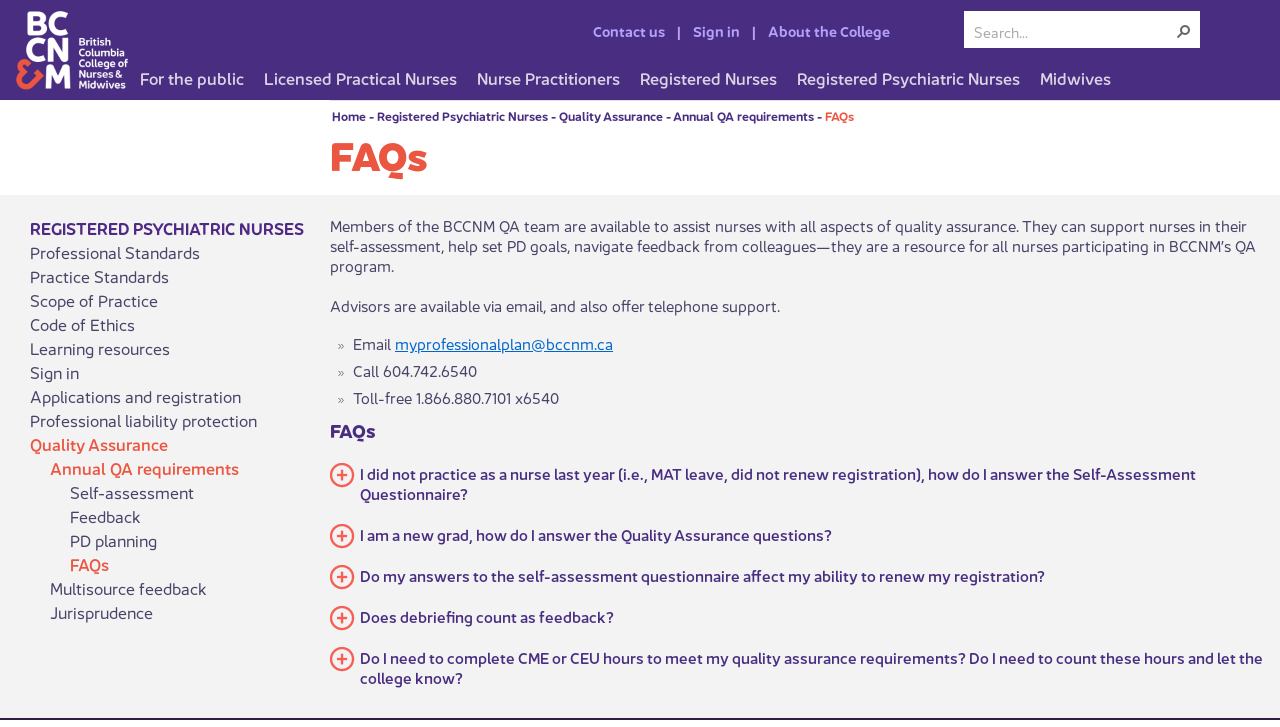

--- FILE ---
content_type: text/html; charset=utf-8
request_url: https://www.bccnm.ca/RPN/QA/annual/Pages/FAQs.aspx
body_size: 22114
content:


<!DOCTYPE html>
<!--[if gt IE 9]><!-->
<html class="no-js">
<!--<![endif]-->
<!-- BccnmDynamic: v1.3 -->
<head>
    <!-- Global site tag (gtag.js) - Google Analytics -->
    <script async src="https://www.googletagmanager.com/gtag/js?id=G-BZH37F5JSV"></script>
    <script>
       window.dataLayer = window.dataLayer || [];
       function gtag(){dataLayer.push(arguments);}
       gtag('js', new Date());
       gtag('config', 'G-BZH37F5JSV');
    </script>

    <meta http-equiv="Content-type" content="text/html; charset=utf-8" /><meta http-equiv="X-UA-Compatible" content="IE=edge" /><meta charset="utf-8" /><meta name="viewport" content="width=device-width, initial-scale=1, shrink-to-fit=no" /><title>
	
    FAQs

</title><link rel="icon" href="/_layouts/15/Images/Crnbc.Internet.Brand/favicon.png" type="image/png" sizes="32x32" /><link rel="apple-touch-icon" href="/_layouts/15/Images/Crnbc.Internet.Brand/favicon.png" sizes="32x32" /><link id="CssLink-283b88483c2748fcbcc573a6c0025d4d" rel="stylesheet" type="text/css" href="/_layouts/15/1033/styles/Themable/corev15.css?rev=UP2nlZLed9gOy%2BMP38oz0A%3D%3DTAG0"/>
<link id="CssLink-aeb5db32f6984bc689a8039b8d124b48" rel="stylesheet" type="text/css" href="/Style%20Library/bccnm/css/bccnm-style-dynamic-1.css"/>
<style id="SPThemeHideForms" type="text/css">body {opacity:0 !important}</style><script type="text/javascript">// <![CDATA[ 

var g_SPOffSwitches={};
// ]]>
</script>
<script type="text/javascript" src="/_layouts/15/1033/initstrings.js?rev=jKMsp39bVhlyz4SXgEa%2Bsg%3D%3DTAG0"></script>
<script type="text/javascript" src="/_layouts/15/init.js?rev=eqiUN2EN5Xn%2F2YyfuJQDtA%3D%3DTAG0"></script>
<script type="text/javascript" src="/_layouts/15/theming.js?rev=SuLUbbwTXcxFWOWLFUsOkw%3D%3DTAG0"></script>
<script type="text/javascript" src="/_layouts/15/crnbc.internet.brand/vendor/modernizr-2.7.1.custom.js?rev=%2FWzq1oaD%2BDK%2BLWWQh0%2Bh9A%3D%3DTAG0"></script>
<script type="text/javascript" src="/ScriptResource.axd?d=T21XGHvZVgWZHqqf5zXfFptNelQMxXOy5Nc_IM0_FYaPHTVCTNtc2Jgz-nH-IC7-KEeZa779ES9ZGtpgWT_wIbC9-SUkIMwU6qB1XBqF3xJ4MfLUjqQ6duWy6xUgnpx2FOBvQkxWq5fx7UkBo-tb14rzrUdK__iizdgxFIs7Hfkbn7322y5r90UjkPitxRdz0&amp;t=32e5dfca"></script>
<script type="text/javascript" src="/_layouts/15/blank.js?rev=OqEYlnomw4m5X%2FMg2wSuyA%3D%3DTAG0"></script>
<script type="text/javascript" src="/ScriptResource.axd?d=FtHInax0Rpjhw0s6D_iGcx5YYNLncX11GGoQLIglNL070kQngOyB4LoYNrNeNZb5KU44SHx9uDxZTZ07uLBM4lkJjzhu6fW10btn9ycxexOw1vaiZkbtS-df4bICEodgZRA_mR9RK5wao61MJK24fgMK0eQ6yJ4pGMBd80mvyvgXMTsmxhn9sgRs9fQObI7m0&amp;t=32e5dfca"></script>
<script type="text/javascript">RegisterSod("require.js", "\u002f_layouts\u002f15\u002frequire.js?rev=bv3fWJhk0uFGpVwBxnZKNQ\u00253D\u00253DTAG0");</script>
<script type="text/javascript">RegisterSod("strings.js", "\u002f_layouts\u002f15\u002f1033\u002fstrings.js?rev=9che7RAltsgGpPPLZh9xnA\u00253D\u00253DTAG0");</script>
<script type="text/javascript">RegisterSod("sp.res.resx", "\u002f_layouts\u002f15\u002f1033\u002fsp.res.js?rev=FnWveYddVjlqQYS2ZBOOzA\u00253D\u00253DTAG0");</script>
<script type="text/javascript">RegisterSod("sp.runtime.js", "\u002f_layouts\u002f15\u002fsp.runtime.js?rev=ieBn\u00252FPr8FuV9095CsVXFdw\u00253D\u00253DTAG0");RegisterSodDep("sp.runtime.js", "sp.res.resx");</script>
<script type="text/javascript">RegisterSod("sp.js", "\u002f_layouts\u002f15\u002fsp.js?rev=Os4G339\u00252BEf5vdNuG9dSWtw\u00253D\u00253DTAG0");RegisterSodDep("sp.js", "sp.runtime.js");RegisterSodDep("sp.js", "sp.ui.dialog.js");RegisterSodDep("sp.js", "sp.res.resx");</script>
<script type="text/javascript">RegisterSod("sp.init.js", "\u002f_layouts\u002f15\u002fsp.init.js?rev=GcX1\u00252BQkwU9iewwepsza2Kw\u00253D\u00253DTAG0");</script>
<script type="text/javascript">RegisterSod("sp.ui.dialog.js", "\u002f_layouts\u002f15\u002fsp.ui.dialog.js?rev=d7y1SiSVwqLJzuIiMAukpg\u00253D\u00253DTAG0");RegisterSodDep("sp.ui.dialog.js", "sp.init.js");RegisterSodDep("sp.ui.dialog.js", "sp.res.resx");</script>
<script type="text/javascript">RegisterSod("core.js", "\u002f_layouts\u002f15\u002fcore.js?rev=OuK8lknoOD37VvjQyOsHrw\u00253D\u00253DTAG0");RegisterSodDep("core.js", "strings.js");</script>
<script type="text/javascript">RegisterSod("menu.js", "\u002f_layouts\u002f15\u002fmenu.js?rev=WMbI5XqdDKTzX20rarEQsQ\u00253D\u00253DTAG0");</script>
<script type="text/javascript">RegisterSod("mQuery.js", "\u002f_layouts\u002f15\u002fmquery.js?rev=wdHoEUjBno2g0ULGFwFjAg\u00253D\u00253DTAG0");</script>
<script type="text/javascript">RegisterSod("callout.js", "\u002f_layouts\u002f15\u002fcallout.js?rev=yFnKkBSYasfA2rW6krdVFQ\u00253D\u00253DTAG0");RegisterSodDep("callout.js", "strings.js");RegisterSodDep("callout.js", "mQuery.js");RegisterSodDep("callout.js", "core.js");</script>
<script type="text/javascript">RegisterSod("sp.core.js", "\u002f_layouts\u002f15\u002fsp.core.js?rev=LSKJVyPWTBdDAU6EL2A6kw\u00253D\u00253DTAG0");RegisterSodDep("sp.core.js", "strings.js");RegisterSodDep("sp.core.js", "sp.init.js");RegisterSodDep("sp.core.js", "core.js");</script>
<script type="text/javascript">RegisterSod("clienttemplates.js", "\u002f_layouts\u002f15\u002fclienttemplates.js?rev=oZO8iLnMIX278DJXZp9S4A\u00253D\u00253DTAG0");</script>
<script type="text/javascript">RegisterSod("sharing.js", "\u002f_layouts\u002f15\u002fsharing.js?rev=z7dWWrP\u00252FqzzxvtLQKR08Ww\u00253D\u00253DTAG0");RegisterSodDep("sharing.js", "strings.js");RegisterSodDep("sharing.js", "mQuery.js");RegisterSodDep("sharing.js", "clienttemplates.js");RegisterSodDep("sharing.js", "core.js");</script>
<script type="text/javascript">RegisterSod("suitelinks.js", "\u002f_layouts\u002f15\u002fsuitelinks.js?rev=hNe7S\u00252B4EVV83bzPy9U\u00252BEvQ\u00253D\u00253DTAG0");RegisterSodDep("suitelinks.js", "strings.js");RegisterSodDep("suitelinks.js", "core.js");</script>
<script type="text/javascript">RegisterSod("clientrenderer.js", "\u002f_layouts\u002f15\u002fclientrenderer.js?rev=Evu1eqGPwP\u00252FeN5ZuIpaSTQ\u00253D\u00253DTAG0");</script>
<script type="text/javascript">RegisterSod("srch.resources.resx", "\u002f_layouts\u002f15\u002f1033\u002fsrch.resources.js?rev=vZPcBJM2l80oZNzRUCRQ4g\u00253D\u00253DTAG0");</script>
<script type="text/javascript">RegisterSod("search.clientcontrols.js", "\u002f_layouts\u002f15\u002fsearch.clientcontrols.js?rev=xgTuNRzK\u00252B28qr6bjGThpIw\u00253D\u00253DTAG0");RegisterSodDep("search.clientcontrols.js", "sp.init.js");RegisterSodDep("search.clientcontrols.js", "clientrenderer.js");RegisterSodDep("search.clientcontrols.js", "srch.resources.resx");</script>
<script type="text/javascript">RegisterSod("sp.search.js", "\u002f_layouts\u002f15\u002fsp.search.js?rev=eMyDf7ZGV6rTjB2sDSdovA\u00253D\u00253DTAG0");RegisterSodDep("sp.search.js", "sp.init.js");RegisterSodDep("sp.search.js", "sp.runtime.js");</script>
<script type="text/javascript">RegisterSod("ajaxtoolkit.js", "\u002f_layouts\u002f15\u002fajaxtoolkit.js?rev=I3jVxnVkBqeUZ\u00252FWA\u00252BgwTLg\u00253D\u00253DTAG0");RegisterSodDep("ajaxtoolkit.js", "search.clientcontrols.js");</script>
<script type="text/javascript">RegisterSod("userprofile", "\u002f_layouts\u002f15\u002fsp.userprofiles.js?rev=J0M1pzLkfDXcJflabMvTYA\u00253D\u00253DTAG0");RegisterSodDep("userprofile", "sp.runtime.js");</script>
<script type="text/javascript">RegisterSod("followingcommon.js", "\u002f_layouts\u002f15\u002ffollowingcommon.js?rev=MgAestdI8p64n4UsP1Xeug\u00253D\u00253DTAG0");RegisterSodDep("followingcommon.js", "strings.js");RegisterSodDep("followingcommon.js", "sp.js");RegisterSodDep("followingcommon.js", "userprofile");RegisterSodDep("followingcommon.js", "core.js");RegisterSodDep("followingcommon.js", "mQuery.js");</script>
<script type="text/javascript">RegisterSod("profilebrowserscriptres.resx", "\u002f_layouts\u002f15\u002f1033\u002fprofilebrowserscriptres.js?rev=qwf69WaVc1mYlJLXqmZmVA\u00253D\u00253DTAG0");</script>
<script type="text/javascript">RegisterSod("sp.ui.mysitecommon.js", "\u002f_layouts\u002f15\u002fsp.ui.mysitecommon.js?rev=5nRJiZWvHP3AB7VS14cjuw\u00253D\u00253DTAG0");RegisterSodDep("sp.ui.mysitecommon.js", "sp.init.js");RegisterSodDep("sp.ui.mysitecommon.js", "sp.runtime.js");RegisterSodDep("sp.ui.mysitecommon.js", "userprofile");RegisterSodDep("sp.ui.mysitecommon.js", "profilebrowserscriptres.resx");</script>
<script type="text/javascript">RegisterSod("browserScript", "\u002f_layouts\u002f15\u002fie55up.js?rev=DI\u00252FQWWhap6s759k\u00252FklnF0g\u00253D\u00253DTAG0");RegisterSodDep("browserScript", "strings.js");</script>
<script type="text/javascript">RegisterSod("inplview", "\u002f_layouts\u002f15\u002finplview.js?rev=ecdG8BqIlGbfoftF0\u00252FIAZA\u00253D\u00253DTAG0");RegisterSodDep("inplview", "strings.js");RegisterSodDep("inplview", "core.js");RegisterSodDep("inplview", "clienttemplates.js");RegisterSodDep("inplview", "sp.js");</script>
<link type="text/xml" rel="alternate" href="/RPN/QA/annual/_vti_bin/spsdisco.aspx" /><link rel="stylesheet" type="text/css" href="/_layouts/15/Styles/Themable/Crnbc.Internet.Brand/rte.css?rev=Qg1G7HgocInBnryZn%2Fn4bQ%3D%3DTAG0"/>
<link rel="stylesheet" type="text/css" href="/_layouts/15/Styles/Themable/Crnbc.Internet.Brand/style.css?rev=3rAKOARItBNbn4YnB9fsDA%3D%3DTAG0"/>

        
        <link rel="canonical" href="https://www.bccnm.ca:443/RPN/QA/annual/Pages/FAQs.aspx" />
        
    </head>
<body class="crn-pagelayout-content31">

    
    

    

    <form method="post" action="./FAQs.aspx" onsubmit="javascript:return WebForm_OnSubmit();" id="aspnetForm">
<div class="aspNetHidden">
<input type="hidden" name="_wpcmWpid" id="_wpcmWpid" value="" />
<input type="hidden" name="wpcmVal" id="wpcmVal" value="" />
<input type="hidden" name="MSOWebPartPage_PostbackSource" id="MSOWebPartPage_PostbackSource" value="" />
<input type="hidden" name="MSOTlPn_SelectedWpId" id="MSOTlPn_SelectedWpId" value="" />
<input type="hidden" name="MSOTlPn_View" id="MSOTlPn_View" value="0" />
<input type="hidden" name="MSOTlPn_ShowSettings" id="MSOTlPn_ShowSettings" value="False" />
<input type="hidden" name="MSOGallery_SelectedLibrary" id="MSOGallery_SelectedLibrary" value="" />
<input type="hidden" name="MSOGallery_FilterString" id="MSOGallery_FilterString" value="" />
<input type="hidden" name="MSOTlPn_Button" id="MSOTlPn_Button" value="none" />
<input type="hidden" name="__EVENTTARGET" id="__EVENTTARGET" value="" />
<input type="hidden" name="__EVENTARGUMENT" id="__EVENTARGUMENT" value="" />
<input type="hidden" name="__REQUESTDIGEST" id="__REQUESTDIGEST" value="noDigest" />
<input type="hidden" name="MSOSPWebPartManager_DisplayModeName" id="MSOSPWebPartManager_DisplayModeName" value="Browse" />
<input type="hidden" name="MSOSPWebPartManager_ExitingDesignMode" id="MSOSPWebPartManager_ExitingDesignMode" value="false" />
<input type="hidden" name="MSOWebPartPage_Shared" id="MSOWebPartPage_Shared" value="" />
<input type="hidden" name="MSOLayout_LayoutChanges" id="MSOLayout_LayoutChanges" value="" />
<input type="hidden" name="MSOLayout_InDesignMode" id="MSOLayout_InDesignMode" value="" />
<input type="hidden" name="_wpSelected" id="_wpSelected" value="" />
<input type="hidden" name="_wzSelected" id="_wzSelected" value="" />
<input type="hidden" name="MSOSPWebPartManager_OldDisplayModeName" id="MSOSPWebPartManager_OldDisplayModeName" value="Browse" />
<input type="hidden" name="MSOSPWebPartManager_StartWebPartEditingName" id="MSOSPWebPartManager_StartWebPartEditingName" value="false" />
<input type="hidden" name="MSOSPWebPartManager_EndWebPartEditing" id="MSOSPWebPartManager_EndWebPartEditing" value="false" />
<input type="hidden" name="__VIEWSTATE" id="__VIEWSTATE" value="/[base64]/ICgQu/UyC3n9DeNHzLwEnOUzpMP0+GcFUVFTpE=" />
</div>

<script type="text/javascript">
//<![CDATA[
var theForm = document.forms['aspnetForm'];
if (!theForm) {
    theForm = document.aspnetForm;
}
function __doPostBack(eventTarget, eventArgument) {
    if (!theForm.onsubmit || (theForm.onsubmit() != false)) {
        theForm.__EVENTTARGET.value = eventTarget;
        theForm.__EVENTARGUMENT.value = eventArgument;
        theForm.submit();
    }
}
//]]>
</script>


<script src="/WebResource.axd?d=2n4BJ-d9b5EhznOBFFi3pb8kvt0HguFzaDYMfpR2rhfVZJ4mi_-yukaD4f_iaSHiQsgYzOLNTC3GVhpGbIWXBXh2uojjF05SHOcp3QG78dc1&amp;t=638901519720898773" type="text/javascript"></script>


<script type="text/javascript">
//<![CDATA[
var MSOWebPartPageFormName = 'aspnetForm';
var g_presenceEnabled = true;
var g_wsaEnabled = false;

var g_correlationId = '117defa1-4631-d012-4f6d-1590f0429209';
var g_wsaQoSEnabled = false;
var g_wsaQoSDataPoints = [];
var g_wsaRUMEnabled = false;
var g_wsaLCID = 1033;
var g_wsaListTemplateId = 850;
var g_wsaSiteTemplateId = 'CRNBCINTERNET#1';
var _spPageContextInfo={"webServerRelativeUrl":"/RPN/QA/annual","webAbsoluteUrl":"https://www.bccnm.ca/RPN/QA/annual","viewId":"","listId":"{007c6a84-f57b-4791-a888-4f79bad0a2ce}","listPermsMask":{"High":16,"Low":196673},"listUrl":"/RPN/QA/annual/Pages","listTitle":"Pages","listBaseTemplate":850,"viewOnlyExperienceEnabled":false,"blockDownloadsExperienceEnabled":false,"idleSessionSignOutEnabled":false,"cdnPrefix":"","siteAbsoluteUrl":"https://www.bccnm.ca","siteId":"{969f235b-de7f-4686-9701-161dd7636c9d}","showNGSCDialogForSyncOnTS":false,"supportPoundStorePath":true,"supportPercentStorePath":true,"siteSubscriptionId":null,"CustomMarkupInCalculatedFieldDisabled":true,"AllowCustomMarkupInCalculatedField":false,"isSPO":false,"farmLabel":null,"serverRequestPath":"/RPN/QA/annual/Pages/FAQs.aspx","layoutsUrl":"_layouts/15","webId":"{2142c4f8-503d-4bc8-baf1-bbe6fb6d7871}","webTitle":"Annual QA requirements","webTemplate":"20010","webTemplateConfiguration":"CRNBCINTERNET#1","webDescription":"","tenantAppVersion":"0","isAppWeb":false,"webLogoUrl":"/_layouts/images/titlegraphic.gif","webLanguage":1033,"currentLanguage":1033,"currentUICultureName":"en-US","currentCultureName":"en-CA","currentCultureLCID":4105,"env":null,"nid":0,"fid":0,"serverTime":"2026-01-22T12:18:24.2031786Z","siteClientTag":"147$$16.0.10417.20037","crossDomainPhotosEnabled":false,"openInClient":true,"Has2019Era":true,"webUIVersion":15,"webPermMasks":{"High":16,"Low":196673},"pageListId":"{007c6a84-f57b-4791-a888-4f79bad0a2ce}","pageItemId":10,"pagePermsMask":{"High":16,"Low":196673},"pagePersonalizationScope":1,"userEmail":"","userId":0,"userLoginName":null,"userDisplayName":null,"isAnonymousUser":true,"isAnonymousGuestUser":false,"isEmailAuthenticationGuestUser":false,"isExternalGuestUser":false,"systemUserKey":null,"alertsEnabled":true,"siteServerRelativeUrl":"/","allowSilverlightPrompt":"True","themeCacheToken":"/RPN/QA/annual::4:","themedCssFolderUrl":null,"themedImageFileNames":null,"modernThemingEnabled":true,"isSiteAdmin":false,"ExpFeatures":[480216468,1884350801,1158731092,62197791,538521105,335811073,4194306,34614301,268500996,-1946025984,28445328,-2147475455,134291456,65536,288,950272,1282,808326148,134217873,0,0,-1073217536,545285252,18350656,-467402752,6291457,-2147483644,1074794496,-1728053184,1845537108,622628,4102,0,0,0,0,0,0,0,0,0,0,0,0,0,0,0],"killSwitches":{},"InternalValidAuthorities":["prod-spt1","bccnp.ca","bccnp.ca","www.bcnp.ca","www-edit.bccnp.ca","preprod-www.bccnp.ca","preprod-www.bccnp.ca","www-edit.bccnp.ca","www.bccnp.ca","legacy.bccnp.ca","legacy.crnbc.ca","preprod-www.ncasbc.ca","www.ncasbc.ca","ncasbc.ca","www-edit.ncasbc.ca","www-edit.ncasbc.ca","bccnm.ca","preprod-www.bccnm.ca","www-edit.bccnm.ca","www.bccnm.ca","preprod-www.bccnm.ca"],"CorrelationId":"117defa1-4631-d012-4f6d-1590f0429209","hasManageWebPermissions":false,"isNoScriptEnabled":false,"groupId":null,"groupHasHomepage":true,"groupHasQuickLaunchConversationsLink":false,"departmentId":null,"hubSiteId":null,"hasPendingWebTemplateExtension":false,"isHubSite":false,"isWebWelcomePage":false,"siteClassification":"","hideSyncButtonOnODB":false,"showNGSCDialogForSyncOnODB":false,"sitePagesEnabled":false,"sitePagesFeatureVersion":0,"DesignPackageId":"00000000-0000-0000-0000-000000000000","groupType":null,"groupColor":"#0273eb","siteColor":"#0273eb","headerEmphasis":0,"navigationInfo":null,"guestsEnabled":false,"MenuData":{"SignInUrl":"/RPN/QA/annual/_layouts/15/Authenticate.aspx?Source=%2FRPN%2FQA%2Fannual%2FPages%2FFAQs%2Easpx"},"RecycleBinItemCount":-1,"PublishingFeatureOn":true,"PreviewFeaturesEnabled":false,"disableAppViews":false,"disableFlows":false,"serverRedirectedUrl":null,"formDigestValue":"0x6BE20461A7CEAA1F626E574C5685E5B30519517794A290BE30B755854EB5524E68131254EA373F36708461A12AC80351375D56460A3D6163999A4E782CA17648,22 Jan 2026 12:18:24 -0000","maximumFileSize":10240,"formDigestTimeoutSeconds":1800,"canUserCreateMicrosoftForm":false,"canUserCreateVisioDrawing":true,"readOnlyState":null,"isTenantDevSite":false,"preferUserTimeZone":false,"userTimeZoneData":null,"userTime24":false,"userFirstDayOfWeek":null,"webTimeZoneData":null,"webTime24":false,"webFirstDayOfWeek":null,"isSelfServiceSiteCreationEnabled":null,"alternateWebAppHost":"","aadTenantId":"","aadUserId":"","aadInstanceUrl":"","msGraphEndpointUrl":"https://","allowInfectedDownload":true};_spPageContextInfo.updateFormDigestPageLoaded=new Date();_spPageContextInfo.clientServerTimeDelta=new Date(_spPageContextInfo.serverTime)-new Date();if(typeof(define)=='function'){define('SPPageContextInfo',[],function(){return _spPageContextInfo;});}var L_Menu_BaseUrl="/RPN/QA/annual";
var L_Menu_LCID="1033";
var L_Menu_SiteTheme="null";
document.onreadystatechange=fnRemoveAllStatus; function fnRemoveAllStatus(){removeAllStatus(true)};Flighting.ExpFeatures = [480216468,1884350801,1158731092,62197791,538521105,335811073,4194306,34614301,268500996,-1946025984,28445328,-2147475455,134291456,65536,288,950272,1282,808326148,134217873,0,0,-1073217536,545285252,18350656,-467402752,6291457,-2147483644,1074794496,-1728053184,1845537108,622628,4102,0,0,0,0,0,0,0,0,0,0,0,0,0,0,0]; (function()
{
    if(typeof(window.SP) == "undefined") window.SP = {};
    if(typeof(window.SP.YammerSwitch) == "undefined") window.SP.YammerSwitch = {};

    var ysObj = window.SP.YammerSwitch;
    ysObj.IsEnabled = false;
    ysObj.TargetYammerHostName = "www.yammer.com";
} )(); var _spWebPartComponents = new Object();//]]>
</script>

<script src="/_layouts/15/blank.js?rev=OqEYlnomw4m5X%2FMg2wSuyA%3D%3DTAG0" type="text/javascript"></script>
<script type="text/javascript">
//<![CDATA[
window.SPThemeUtils && SPThemeUtils.RegisterCssReferences([{"Url":"\u002f_layouts\u002f15\u002f1033\u002fstyles\u002fThemable\u002fcorev15.css?rev=UP2nlZLed9gOy\u00252BMP38oz0A\u00253D\u00253DTAG0","OriginalUrl":"\u002f_layouts\u002f15\u002f1033\u002fstyles\u002fThemable\u002fcorev15.css?rev=UP2nlZLed9gOy\u00252BMP38oz0A\u00253D\u00253DTAG0","Id":"CssLink-283b88483c2748fcbcc573a6c0025d4d","ConditionalExpression":"","After":"","RevealToNonIE":"false"},{"Url":"\u002fStyle Library\u002fbccnm\u002fcss\u002fbccnm-style-dynamic-1.css","OriginalUrl":"\u002fStyle Library\u002fbccnm\u002fcss\u002fbccnm-style-dynamic-1.css","Id":"CssLink-aeb5db32f6984bc689a8039b8d124b48","ConditionalExpression":"","After":"","RevealToNonIE":"false"}]);
(function(){

        if (typeof(_spBodyOnLoadFunctions) === 'undefined' || _spBodyOnLoadFunctions === null) {
            return;
        }
        _spBodyOnLoadFunctions.push(function() {
            SP.SOD.executeFunc('core.js', 'FollowingDocument', function() { FollowingDocument(); });
        });
    })();(function(){

        if (typeof(_spBodyOnLoadFunctions) === 'undefined' || _spBodyOnLoadFunctions === null) {
            return;
        }
        _spBodyOnLoadFunctions.push(function() {
            SP.SOD.executeFunc('core.js', 'FollowingCallout', function() { FollowingCallout(); });
        });
    })();if (typeof(DeferWebFormInitCallback) == 'function') DeferWebFormInitCallback();function WebForm_OnSubmit() {
UpdateFormDigest('\u002fRPN\u002fQA\u002fannual', 1440000);if (typeof(_spFormOnSubmitWrapper) != 'undefined') {return _spFormOnSubmitWrapper();} else {return true;};
return true;
}
//]]>
</script>

<div class="aspNetHidden">

	<input type="hidden" name="__VIEWSTATEGENERATOR" id="__VIEWSTATEGENERATOR" value="BAB98CB3" />
</div>
        <script type="text/javascript">
            var submitHook = function () { return false; };
            theForm._spOldSubmit = theForm.submit;
            theForm.submit = function () { if (!submitHook()) { this._spOldSubmit(); } };
        </script>

        <span id="DeltaSPWebPartManager">
            
        </span>

        <script type="text/javascript">
//<![CDATA[
Sys.WebForms.PageRequestManager._initialize('ctl00$ScriptManager', 'aspnetForm', [], [], [], 90, 'ctl00');
//]]>
</script>


        <span id="DeltaDelegateControls">
            
            
        </span>

        

        <div class="s4-notdlg noindex">
            <a href="javascript:;" id="ctl00_A2" onclick="document.getElementById(&#39;mainContent&#39;).focus();" class="ms-accessible ms-acc-button">
                Skip to main content
            </a>
        </div>

        

        

        <div id="s4-workspace" class="ms-core-overlay">
            <div class="wrapper" id="s4-bodyContainer">
                <header class="crn-header ms-dialogHidden">
                    <div id="bccnm-header">
                        <div id="bccnm-header-top" class="nm-table">
                            <div class="nm-row">
                                <div class="nm-cell left">
                                    <a class="nm-logo" href="/">
                                        <img id="nm-logo" src="/Style%20Library/bccnm/img/header-logo-3x.png" width="120" height="80"
                                            alt="British Columbia College of Nurses and Midwives" />
                                        <img id="nm-logo-m" src="/Style%20Library/bccnm/img/BCCNM_Logo_Text_Horizontal.svg" width="210" height="35"
                                            alt="British Columbia College of Nurses and Midwives" />
                                    </a>
                                </div>
                                <div id="bccnm-header-links" class="nm-cell nm-header-links">
                                </div>
                                <div class="nm-cell nm-search">
                                    <div id="DeltaPlaceHolderSearchArea" class="ms-mpSearchBox ms-floatRight">
	
                                        
                                            <div id="searchInputBox" class="crn-search-input">
                                                <div class="ms-webpart-chrome ms-webpart-chrome-fullWidth ">
		<div WebPartID="00000000-0000-0000-0000-000000000000" HasPers="true" id="WebPartWPQ1" width="100%" class="ms-WPBody " OnlyForMePart="true" allowDelete="false" style="" ><div componentid="ctl00_PlaceHolderSearchArea_SmallSearchInputBox1_csr" id="ctl00_PlaceHolderSearchArea_SmallSearchInputBox1_csr"><div id="SearchBox" name="Control"><div class="ms-srch-sb ms-srch-sb-border" id="ctl00_PlaceHolderSearchArea_SmallSearchInputBox1_csr_sboxdiv"><input type="search" value="Search..." maxlength="2048" title="Search..." id="ctl00_PlaceHolderSearchArea_SmallSearchInputBox1_csr_sbox" autocomplete="off" autocorrect="off" onkeypress="EnsureScriptFunc('Search.ClientControls.js', 'Srch.U', function() {if (Srch.U.isEnterKey(String.fromCharCode(event.keyCode))) {$find('ctl00_PlaceHolderSearchArea_SmallSearchInputBox1_csr').search($get('ctl00_PlaceHolderSearchArea_SmallSearchInputBox1_csr_sbox').value);return Srch.U.cancelEvent(event);}})" onkeydown="EnsureScriptFunc('Search.ClientControls.js', 'Srch.U', function() {var ctl = $find('ctl00_PlaceHolderSearchArea_SmallSearchInputBox1_csr');ctl.activateDefaultQuerySuggestionBehavior();})" onfocus="EnsureScriptFunc('Search.ClientControls.js', 'Srch.U', function() {var ctl = $find('ctl00_PlaceHolderSearchArea_SmallSearchInputBox1_csr');ctl.hidePrompt();ctl.setBorder(true);})" onblur="EnsureScriptFunc('Search.ClientControls.js', 'Srch.U', function() {var ctl = $find('ctl00_PlaceHolderSearchArea_SmallSearchInputBox1_csr'); if (ctl){ ctl.showPrompt(); ctl.setBorder(false);}})" class="ms-textSmall ms-srch-sb-prompt ms-helperText" role="combobox" aria-owns="ctl00_PlaceHolderSearchArea_SmallSearchInputBox1_csr_AutoCompList" aria-haspopup="true" aria-autocomplete="list" aria-expanded="false" /><a title="Search" role="button" class="ms-srch-sb-searchLink" id="ctl00_PlaceHolderSearchArea_SmallSearchInputBox1_csr_SearchLink" onclick="EnsureScriptFunc('Search.ClientControls.js', 'Srch.U', function() {$find('ctl00_PlaceHolderSearchArea_SmallSearchInputBox1_csr').search($get('ctl00_PlaceHolderSearchArea_SmallSearchInputBox1_csr_sbox').value);})" href="javascript: {}" aria-label="Search"><img src="/_layouts/15/images/searchresultui.png?rev=43#ThemeKey=searchresultui" class="ms-srch-sb-searchImg" id="searchImg" alt="Search" /></a><div class="ms-qSuggest-container ms-shadow" id="AutoCompContainer"><div id="ctl00_PlaceHolderSearchArea_SmallSearchInputBox1_csr_AutoCompList" role="listbox" aria-label="Suggestions"></div></div></div></div></div><noscript><div id="ctl00_PlaceHolderSearchArea_SmallSearchInputBox1_noscript">It looks like your browser does not have JavaScript enabled. Please turn on JavaScript and try again.</div></noscript><div id="ctl00_PlaceHolderSearchArea_SmallSearchInputBox1">

		</div><div class="ms-clear"></div></div>
	</div>
                                            </div>
                                        
                                    
</div>
                                </div>
                                <div class="nm-cell nm-hamburger">
                                    <button id="hamburger" class="hamburger hamburger--vortex" type="button">
                                        <span class="hamburger-box">
                                            <!-- <span class="hamburger-inner"></span> -->
                                            MENU
                                        </span>
                                    </button>
                                </div>
                            </div>
                        </div>
                        <nav id="bccnm-header-menu">
                            <div id="bccnm-header-menu-dynamic">
                            </div>
                            <div id="bccnm-section-links" class="nm-section-links">
                            </div>
                        </nav>
                    </div>
                </header>

                <div class="container-fluid">
                    <div id="contentRow" class="crn-content">
                        <div id="contentBox" aria-live="polite" aria-relevant="all">
                            <div id="DeltaPlaceHolderMain">
	
                                <a id="mainContent" name="mainContent" tabindex="-1"></a>
                                
                                
    <div class="crn-contentContainer">
	    <div class="row crn-content-top">
           <div class="crn-content col-xs-12 col-sm-push-3 col-sm-12">
		      

<div class="crn-pageUtil row noindex">
    <div style="float: left;">
        <span id="ctl00_PlaceHolderMain_ctl00_ContentMap" class="crn-breadcrumb s4-notdlg noindex"><span><a title="Home" class="crn-breadcrumb-root" href="/Pages/Default.aspx">Home</a></span><span class="crn-breadcrumb-separator">&#160;-&#160;</span><span><a class="crn-breadcrumb-link" href="/RPN/Pages/Default.aspx">Registered Psychiatric Nurses</a></span><span class="crn-breadcrumb-separator">&#160;-&#160;</span><span><a class="crn-breadcrumb-link" href="/RPN/QA/Pages/Default.aspx">Quality Assurance</a></span><span class="crn-breadcrumb-separator">&#160;-&#160;</span><span><a class="crn-breadcrumb-link" href="/RPN/QA/annual/Pages/Default.aspx">Annual QA requirements</a></span><span class="crn-breadcrumb-separator">&#160;-&#160;</span><span><a class="crn-selected" href="/RPN/QA/annual/Pages/FAQs.aspx">FAQs</a></span></span>
    </div>
</div>

		      

<div class="row col-sm-9 nopadding">
   <img id="ctl00_PlaceHolderMain_ctl01_LandingImage" style="float: right; margin-bottom: 25px;" />
   <h1 id="ctl00_PlaceHolderMain_ctl01_TitleHeader" class="crn-h1 crn-landingBanner-heading crn-landingBanner-heading--only "><span id="ctl00_PlaceHolderMain_ctl01_TitleField">FAQs</span></h1>

   
   <br/>
</div>



	
	       </div>
		</div>
	
	    <div class="row crn-content-bottom">
           <nav class="crn-secondaryNavigation col-sm-3 noindex">
               
	
<h2 class="crn-secondaryNavigation-heading"><a href="/RPN/Pages/Default.aspx">Registered Psychiatric Nurses</a></h2>

<ul ID="ctl00_PlaceHolderMain_ctl02_RecursiveNavigation" class="Menu-Vertical"><li><a href="/RPN/ProfessionalStandards/Pages/Default.aspx">Professional Standards</a></li><li><a href="/RPN/PracticeStandards/Pages/Default.aspx">Practice Standards</a></li><li><a href="/RPN/ScopePractice/Pages/Default.aspx">Scope of Practice</a></li><li><a href="/RPN/Pages/Code_of_Ethics.aspx">Code of Ethics</a></li><li><a href="/RPN/learning/Pages/Default.aspx">Learning resources</a></li><li><a href="/RPN/Pages/SignIn.aspx">Sign in</a></li><li><a href="/RPN/applications_registration/Pages/Default.aspx">Applications and registration</a></li><li><a href="/RPN/liability_protection/Pages/Default.aspx">Professional liability protection</a></li><li class="last crn-secondaryNavigation-item--selected crn-secondaryNavigation-item--hasChildren"><a href="/RPN/QA/Pages/Default.aspx">Quality Assurance</a><ul><li class="first crn-secondaryNavigation-item--selected crn-secondaryNavigation-item--hasChildren"><a href="/RPN/QA/annual/Pages/Default.aspx">Annual QA requirements</a><ul><li class="first"><a href="/RPN/QA/annual/Pages/selfassessment.aspx">Self-assessment</a></li><li><a href="/RPN/QA/annual/feedback/Pages/Default.aspx">Feedback</a></li><li><a href="/RPN/QA/annual/pd_plan/Pages/Default.aspx">PD planning</a></li><li class="last crn-secondaryNavigation-item--selected crn-secondaryNavigation-item--selected"><a href="/RPN/QA/annual/Pages/FAQs.aspx">FAQs</a></li></ul></li><li><a href="/RPN/QA/msf/Pages/Default.aspx">Multisource feedback</a></li><li class="last"><a href="/RPN/QA/Pages/jurisprudence.aspx">Jurisprudence</a></li></ul></li></ul>

           </nav>

           <div class="crn-content col-xs-12 col-sm-9">
               

               
                   <div class="ms-webpart-zone ms-fullWidth">
		<div id="MSOZoneCell_WebPartWPQ2" class="s4-wpcell-plain ms-webpartzone-cell ms-webpart-cell-vertical-inline-table ms-webpart-cell-vertical ms-fullWidth ">
			<div class="ms-webpart-chrome ms-webpart-chrome-vertical ms-webpart-chrome-fullWidth ">
				<div WebPartID="758dffc4-db24-4351-83aa-c8ed2553fe22" HasPers="false" id="WebPartWPQ2" width="100%" class="ms-WPBody " allowDelete="false" style="" ><div class="ms-rtestate-field"><p>Members of the BCCNM&#160;QA team are available to assist nurses with all aspects of quality assurance. They can support nurses in their self-assessment, help set PD goals, navigate feedback from colleagues—they are a resource for all nurses par​​ticipating in BCCNM’s QA program. </p> 
<p style="line-height: 20px;">Advisors are available via email, and also offer telephone support.</p>
<ul>
   <li>Email&#160;<a href="mailto:myprofessionalplan@bccnm.ca"><font color="#0066cc">myprofessionalplan@bccnm.ca</font></a></li> 
   <li>Call 604.742.6540</li> 
   <li>Toll-free 1.866.880.7101 x6540​​​​<br/></li>
</ul> 
<h2>FAQs</h2> 
<dl class="crn-faq">
   <dt> I did not practice as a nurse last year (i.e., MAT leave, did not renew registration), how do I answer the Self-Assessment Questionnaire?</dt>
   <dd> 
      <p>Base your answers on the last time you practiced. If something does not seem relevant, choose the &quot;not applicable&quot; option. You can also enter comments stating why you chose a specific answer. For example, ‘on leave’, etc.</p> 
   </dd> 
   <dt>I am a new grad, how do I answer the Quality Assurance questions?</dt> 
   <dd> 
      <p>As a new grad, you can still meet the quality assurance requirements even if you&#39;re not yet working. Complete the self-assessment and base it on your last clinical placement. If something does not seem relevant, choose the not applicable option.</p>
      <p>Think back on your nursing program: did you debrief with your instructor or other students, or discuss client care while maintaining privacy and confidentiality? Debriefing is an excellent way to get feedback on your practice.</p>
      <p>Use your self-assessment to help identify learning goals for a professional development plan. This will help you in your new or future employment.</p>
   </dd>
   <dt>Do my answers to the self-assessment questionnaire affect my ability to renew my registration?</dt>
   <dd>
      <p>The self-assessment questionnaire is a tool to assist you to reflect on your practice, relative to the Professional Standards, and identify opportunities for professional development. Your responses are for your personal use and will not impact your&#160;BCCNM status. We do ask that you take the time to carefully consider the questions and apply them in a meaningful way to your area of practice.</p>
   </dd>
   <dt>Does debriefing count as feedback?</dt>
   <dd>
      <p>Yes, provided confidentiality of client information is maintained, debriefing is an excellent way to get feedback on your practice. Feedback doesn&#39;t always have to be formal to be a benefit. We often wonder if how we acted in certain circumstances was OK, and feedback helps us assess and learn.​​<br/></p>
   </dd>
   <dt>Do I need to complete CME or CEU hours to meet my quality assurance requirements? Do I need to count these hours and let the college know?</dt> 
   <dd> 
      <p>RNs are required to complete professional development activities every year to maintain their registration with the college. Whether an activity is labelled as continuing medical education (CME), continuing education (CE), continuing education unit (CEU), or something else, BCCNM refers to all these continuing education activities as professional development (PD).</p>
      <p>Let’s clarify a few misconceptions about RN Quality Assurance requirements:<br/></p> 
      <ul> 
         <li> 
            <p>RNs are not required to do a specific number of hours of CME (continuing medication education) as part of their quality assurance requirements. RNs can choose to do some or no CME to meet their QA requirem​​ents.</p> 
         </li> 
         <li> 
            <p>RNs do not have to ‘count’ the number of hours of continuing education (CEU/CE) they have completed. At BCCNM we do not have an annual CE hours requirement. There are, however, certain 
               <a href="/RPN/QA/annual/pd_plan/Pages/Default.aspx">requirements</a> that ne​​ed to be met each year to maintain your registration.</p> 
         </li> 
      </ul> 
      <p>Educational activities you undertake should align with the learning goals you have set in your Professional Development Plan. You must record your PD activities each year and keep records for at least three years after the end of each calendar year.</p> 
      <p>As a healthcare professional, continuing education is an ongoing requirement to keep current on updates in your field and to maintain your registration. ​​​​​​<br/></p> 
   </dd></dl> </div><div class="ms-clear"></div></div>
			</div>
		</div>
	</div>
               

               
                   <div class="crn-columns row">
                       

                       
                   </div>
               

               
           </div>
		</div>
    </div>
<div style='display:none' id='hidZone'><menu class="ms-hide">
		<ie:menuitem id="MSOMenu_Help" iconsrc="/_layouts/15/images/HelpIcon.gif" onmenuclick="MSOWebPartPage_SetNewWindowLocation(MenuWebPart.getAttribute('helpLink'), MenuWebPart.getAttribute('helpMode'))" text="Help" type="option" style="display:none">

		</ie:menuitem>
	</menu></div>
                            
</div>
                        </div>
                        
                    </div>
                    

                    <footer class="crn-footer s4-notdlg noindex">
                        

<div class="row gutter">
    <div class="crn-content col-sm-4">
        <h2 class="crn-footer-h2">​​​​​​​​​​​Office hours</h2><p class="crn-footer-paragraph"> Monday to Friday 8&#58;30 am to 4&#58;30 pm<br> (Closed statutory holidays)​<br></p><div class="col"><h3 class="crn-h3 crn-footer-h3">Address</h3><p>900 – 200 Granville St<br> Vancouver, BC&#160;&#160;V6C 1S4<br> Canada</p><h3 class="crn-h3 crn-footer-h3">Contact</h3><p>
      <a href="mailto&#58;info@bccnm.ca" target="_blank">info@bccnm​.ca</a><br> 604.742.6200​<br> ​Toll-free 1.866.880.7101 (within Canada only) ​<br></p></div>​<br>

    </div>
    <div class="crn-content col-sm-4">
        <h2 class="crn-footer-h2">​​Quick links<br></h2><ul style="margin-left&#58;12px;list-style-type&#58;disc;"><li><a href="/Public/regulation/Bylaws/Pages/Default.aspx">Regulation &amp; b​ylaws</a><br></li><li>
      <a href="/BCCNM/governance/Pages/Default.aspx">Governance​</a> (board, committees, annual reports)​<br></li><li>
      <a href="/Public/cultural_safety_humility/Pages/default.aspx">Cultural safety &amp; humility​</a><br></li><li>
      <a href="/BCCNM/Pages/Leadership.aspx">Leadership​</a><br></li><li><a href="/BCCNM/media/Pages/Default.aspx" target="_blank">Media​</a><br></li><li><a href="/BCCNM/Pages/regulatory_philosophy.aspx">Regulatory philosophy​</a><br></li><li><a href="/BCCNM/Pages/OrganizationStaff.aspx">Organization​</a><br></li><li><a href="/BCCNM/newsletters/Pages/Default.aspx">Newsletters</a><br></li><li>
      <a href="/BCCNM/Careers/Pages/Careers_at_BCCNM.aspx">Careers</a><br></li></ul>

    </div>
    <div class="crn-content col-sm-4">
        <h2 class="crn-footer-h2">​​​​​​Territorial acknowledgement<br></h2><p> 
   <em></em></p><p><em style="color&#58;#a8a4ee;"><span style="color&#58;#a8a4ee;">We acknowledge the rights and title of the First Nations on whose
collective unceded territories encompass the land base colonially known as
British Columbia. We give specific thanks to the hən̓q̓əmin̓əm̓&#160;speaking
peoples the xʷməθkʷəy̓əm (Musqueam) and sel̓íl̓witulh (Tsleil-Waututh) Nations and the Sḵwx̱wú7mesh-ulh Sníchim
speaking Peoples the Sḵwx̱wú7mesh Úxwumixw (Squamish Nation), on whose unceded territories BCCNM’s
office is located. We also give thanks for the medicines of these territories
and recognize that laws, governance, and health systems tied to these lands and
waters have existed here for over 9000 years.</span></em></p><p><em style="color&#58;#a8a4ee;"><span style="color&#58;#a8a4ee;">We also acknowledge the unique and distinct rights, including rights to health
and wellness, of First Nations,&#160;<em style="color&#58;#a8a4ee;">Inuit</em>​&#160;and&#160;<em style="color&#58;#a8a4ee;">Métis</em> peoples from elsewhere in
Canada who now live in British Columbia. As leaders in the settler health system,
we acknowledge our responsibilities to these rights under international,
national, and provincial law.​</span></em></p>

        <ul class="crn-pageUtil-lg-list">
            <li class="crn-pageUtil-lg-link crn-pageUtil-lg-facebook">
                <a href="https://www.facebook.com/BCnursesmidwives" title="Facebook" rel="external">Facebook</a>
            </li>
            <li class="crn-pageUtil-lg-link crn-pageUtil-lg-twitter">
                <a href="https://twitter.com/BCnursemidwife" title="Twitter" rel="external">Twitter</a>
            </li>
            <li class="crn-pageUtil-long-link">
                <a class="crn-pageUtil-contactus-button" href="/bccnm/ContactUs/Pages/Default.aspx" title="Contact us">Contact us</a>
            </li>
        </ul>

    </div>
</div>

                        

<div class="crn-copyright row gutter">
    <nav id="ctl00_ctl65_MainPanel" class="col-xs-12 col-sm-6 col-sm-push-6">
        
                <ul class="crn-footer-utilities-linkList">
            
                <li>
                    <a class="" href="https://www.bccnm.ca/Pages/TermsOfUse.aspx"  >Terms of website use</a>

                </li>
            
                <li>
                    <a class="" href="https://www.bccnm.ca/Pages/Privacy.aspx"  >Privacy</a>

                </li>
            
                <li>
                    <a class="" href="https://www.bccnm.ca/Pages/Sitemap.aspx"  >Sitemap</a>

                </li>
            </ul>
    </nav>

    <div class="col-xs-12 col-sm-6 col-sm-pull-6">
        Copyright &copy;2026 BCCNM. All rights reserved.
    </div>
    
</div>






                    </footer>
                </div>

                <div id="DeltaFormDigest">
	
                    
                        <script type="text/javascript">//<![CDATA[
        var formDigestElement = document.getElementsByName('__REQUESTDIGEST')[0];
        if (!((formDigestElement == null) || (formDigestElement.tagName.toLowerCase() != 'input') || (formDigestElement.type.toLowerCase() != 'hidden') ||
            (formDigestElement.value == null) || (formDigestElement.value.length <= 0)))
        {
            formDigestElement.value = '0x6BE20461A7CEAA1F626E574C5685E5B30519517794A290BE30B755854EB5524E68131254EA373F36708461A12AC80351375D56460A3D6163999A4E782CA17648,22 Jan 2026 12:18:24 -0000';_spPageContextInfo.updateFormDigestPageLoaded = new Date();
        }
        //]]>
        </script>
                    
                
</div>

                
                
                
                
                
                
                
                
                
                
                
                
                
                
                

                

                
                
                
                
                
                
                

                
                

                <script src="/_layouts/15/Crnbc.Internet.Wcm/vendor/jquery-1.11.0.min.js"></script>

<script>(function() { $h = jQuery.noConflict(); })();</script>

<script src="/_layouts/15/Crnbc.Internet.Wcm/vendor/vendor-bundle.js"></script>

<script src="/_layouts/15/Crnbc.Internet.Wcm/main.js"></script>


            </div>
            
        </div>
        
    

<script type="text/javascript">
//<![CDATA[
var _spFormDigestRefreshInterval = 1440000;window.SPThemeUtils && SPThemeUtils.ApplyCurrentTheme(true); IsSPSocialSwitchEnabled = function() { return true; };var _fV4UI = true;
function _RegisterWebPartPageCUI()
{
    var initInfo = {editable: false,isEditMode: false,allowWebPartAdder: false,listId: "{007c6a84-f57b-4791-a888-4f79bad0a2ce}",itemId: 10,recycleBinEnabled: true,enableMinorVersioning: true,enableModeration: false,forceCheckout: true,rootFolderUrl: "\u002fRPN\u002fQA\u002fannual\u002fPages",itemPermissions:{High:16,Low:196673}};
    SP.Ribbon.WebPartComponent.registerWithPageManager(initInfo);
    var wpcomp = SP.Ribbon.WebPartComponent.get_instance();
    var hid;
    hid = document.getElementById("_wpSelected");
    if (hid != null)
    {
        var wpid = hid.value;
        if (wpid.length > 0)
        {
            var zc = document.getElementById(wpid);
            if (zc != null)
                wpcomp.selectWebPart(zc, false);
        }
    }
    hid = document.getElementById("_wzSelected");
    if (hid != null)
    {
        var wzid = hid.value;
        if (wzid.length > 0)
        {
            wpcomp.selectWebPartZone(null, wzid);
        }
    }
};
function __RegisterWebPartPageCUI() {
ExecuteOrDelayUntilScriptLoaded(_RegisterWebPartPageCUI, "sp.ribbon.js");}
_spBodyOnLoadFunctionNames.push("__RegisterWebPartPageCUI");var __wpmExportWarning='This Web Part Page has been personalized. As a result, one or more Web Part properties may contain confidential information. Make sure the properties contain information that is safe for others to read. After exporting this Web Part, view properties in the Web Part description file (.WebPart) by using a text editor such as Microsoft Notepad.';var __wpmCloseProviderWarning='You are about to close this Web Part.  It is currently providing data to other Web Parts, and these connections will be deleted if this Web Part is closed.  To close this Web Part, click OK.  To keep this Web Part, click Cancel.';var __wpmDeleteWarning='You are about to permanently delete this Web Part.  Are you sure you want to do this?  To delete this Web Part, click OK.  To keep this Web Part, click Cancel.';g_spPreFetchKeys.push('sp.core.js');
            ExecuteOrDelayUntilScriptLoaded(
                function() 
                {                    
                    Srch.ScriptApplicationManager.get_current().states = {"webUILanguageName":"en-US","webDefaultLanguageName":"en-US","QueryDateTimeCulture":4105,"timeZoneOffsetInHours":-8,"contextUrl":"https://www.bccnm.ca/RPN/QA/annual","contextTitle":"Annual QA requirements","supportedLanguages":[{"id":1025,"label":"Arabic"},{"id":1093,"label":"Bangla"},{"id":1026,"label":"Bulgarian"},{"id":1027,"label":"Catalan"},{"id":2052,"label":"Chinese (Simplified)"},{"id":1028,"label":"Chinese (Traditional)"},{"id":1050,"label":"Croatian"},{"id":1029,"label":"Czech"},{"id":1030,"label":"Danish"},{"id":1043,"label":"Dutch"},{"id":1033,"label":"English"},{"id":1035,"label":"Finnish"},{"id":1036,"label":"French"},{"id":1031,"label":"German"},{"id":1032,"label":"Greek"},{"id":1095,"label":"Gujarati"},{"id":1037,"label":"Hebrew"},{"id":1081,"label":"Hindi"},{"id":1038,"label":"Hungarian"},{"id":1039,"label":"Icelandic"},{"id":1057,"label":"Indonesian"},{"id":1040,"label":"Italian"},{"id":1041,"label":"Japanese"},{"id":1099,"label":"Kannada"},{"id":1042,"label":"Korean"},{"id":1062,"label":"Latvian"},{"id":1063,"label":"Lithuanian"},{"id":1086,"label":"Malay"},{"id":1100,"label":"Malayalam"},{"id":1102,"label":"Marathi"},{"id":1044,"label":"Norwegian"},{"id":1045,"label":"Polish"},{"id":1046,"label":"Portuguese (Brazil)"},{"id":2070,"label":"Portuguese (Portugal)"},{"id":1094,"label":"Punjabi"},{"id":1048,"label":"Romanian"},{"id":1049,"label":"Russian"},{"id":3098,"label":"Serbian (Cyrillic)"},{"id":2074,"label":"Serbian (Latin)"},{"id":1051,"label":"Slovak"},{"id":1060,"label":"Slovenian"},{"id":3082,"label":"Spanish (Spain)"},{"id":2058,"label":"Spanish (Mexico)"},{"id":1053,"label":"Swedish"},{"id":1097,"label":"Tamil"},{"id":1098,"label":"Telugu"},{"id":1054,"label":"Thai"},{"id":1055,"label":"Turkish"},{"id":1058,"label":"Ukrainian"},{"id":1056,"label":"Urdu"},{"id":1066,"label":"Vietnamese"}],"navigationNodes":[{"id":1001,"name":"Everything","url":"{searchcenterurl}/results.aspx","promptString":"Search everything"},{"id":1002,"name":"People","url":"{searchcenterurl}/peopleresults.aspx","promptString":"Search people"},{"id":1003,"name":"Conversations","url":"{searchcenterurl}/conversationresults.aspx","promptString":"Search conversations"},{"id":0,"name":"This Site","url":"~site/_layouts/15/osssearchresults.aspx?u={contexturl}","promptString":"Search this site"}],"webUILanguageDirectory":"en-US","showAdminDetails":false,"defaultPagesListName":"Pages","isSPFSKU":false,"defaultQueryProperties":{"culture":4105,"uiLanguage":4105,"summaryLength":180,"desiredSnippetLength":90,"enableStemming":true,"enablePhonetic":false,"enableNicknames":false,"trimDuplicates":true,"bypassResultTypes":false,"enableInterleaving":true,"enableQueryRules":true,"processBestBets":true,"enableOrderingHitHighlightedProperty":false,"hitHighlightedMultivaluePropertyLimit":-1,"processPersonalFavorites":true}};
                    Srch.U.trace(null, 'SerializeToClient', 'ScriptApplicationManager state initialized.');
                }, 'Search.ClientControls.js');var g_clientIdDeltaPlaceHolderMain = "DeltaPlaceHolderMain";
var g_clientIdDeltaPlaceHolderUtilityContent = "DeltaPlaceHolderUtilityContent";

                    ExecuteOrDelayUntilScriptLoaded(
                        function() 
                        {
                            if ($isNull($find('ctl00_PlaceHolderSearchArea_SmallSearchInputBox1_csr')))
                            {
                                var sb = $create(Srch.SearchBox, {"delayLoadTemplateScripts":true,"messages":[],"queryGroupNames":["MasterPage"],"renderTemplateId":"~sitecollection/_catalogs/masterpage/Display Templates/Search/Control_SearchBox_Compact.js","resultsPageAddress":"/search/Pages/results.aspx","serverInitialRender":true,"showDataErrors":true,"states":{},"tryInplaceQuery":false}, null, null, $get("ctl00_PlaceHolderSearchArea_SmallSearchInputBox1_csr"));
                                sb.activate('Search...', 'ctl00_PlaceHolderSearchArea_SmallSearchInputBox1_csr_sbox', 'ctl00_PlaceHolderSearchArea_SmallSearchInputBox1_csr_sboxdiv', 'ctl00_PlaceHolderSearchArea_SmallSearchInputBox1_csr_NavButton', 'ctl00_PlaceHolderSearchArea_SmallSearchInputBox1_csr_AutoCompList', 'ctl00_PlaceHolderSearchArea_SmallSearchInputBox1_csr_NavDropdownList', 'ctl00_PlaceHolderSearchArea_SmallSearchInputBox1_csr_SearchLink', 'ms-srch-sbprogress', 'ms-srch-sb-prompt ms-helperText');
                            }
                        }, 'Search.ClientControls.js');//]]>
</script>
</form>

    <span id="DeltaPlaceHolderUtilityContent">
        
    </span>
    <script type="text/javascript">// <![CDATA[ 


        var g_Workspace = "s4-workspace";
    // ]]>
</script>

    <!-- <link rel="stylesheet" href="/Style%20Library/bccnm/css/style-alternate.css" /> -->
    <script src="/Style%20Library/bccnm/js/bccnm-dynamic-menu-1.js"></script>

</body>
</html>


--- FILE ---
content_type: text/css
request_url: https://www.bccnm.ca/_layouts/15/Styles/Themable/Crnbc.Internet.Brand/rte.css?rev=Qg1G7HgocInBnryZn%2Fn4bQ%3D%3DTAG0
body_size: 613
content:
/*!
 * rte.less - CRNBC 2014 Prototype
 * Author: Christopher Parsons <cparsons@habaneroconsulting.com>
 */
.ms-rteThemeFontFace-4 {
  -ms-name: "FF Meta Pro";
  font-family: "ff-meta-web-pro", Arial, sans-serif;
}
.ms-rteThemeFontFace-5 {
  -ms-name: "Minion Pro";
  font-family: "minion-pro", Georgia, serif;
}
.ms-rteThemeFontFace-6 {
  -ms-name: "Consolas";
  font-family: Consolas, "Courier New", monospace;
}
.ms-rteFontSize-10px {
  font-size: 10px;
}
.ms-rteFontSize-14px {
  font-size: 14px;
}
.ms-rteElement-H1 {
  -ms-name: "Heading 1";
}
.ms-rteElement-H2 {
  -ms-name: "Heading 2";
}
.ms-rteElement-H2B {
  -ms-name: "Heading 2 Alternative";
}
.ms-rteElement-H3 {
  -ms-name: "Heading 3";
}
.ms-rteElement-H3B {
  -ms-name: "Heading 3 Alternative";
}
.ms-rteElement-H4 {
  -ms-name: "Heading 4";
}
.ms-rteElement-H4B {
  -ms-name: "Heading 4 Alternative";
}
.ms-rteElement-H5 {
  -ms-name: "Heading 5";
}
.ms-rteElement-H5B {
  -ms-name: "Heading 5 Alternative";
}
a.ms-rteElement-ANext {
  -ms-name: "Link with dark blue arrow";
  -ms-element: "true";
}
a.ms-rteElement-AButton {
  -ms-name: "Button";
}
a.ms-rteElement-AButtonB {
  -ms-name: "Button Yellow";
}
a.ms-rteElement-AButtonC {
  -ms-name: "Button White";
}
a.ms-rteElement-AButtonSm {
  -ms-name: "Button Small";
}
.ms-cui-ctl-mediumlabel[style*="Segoe UI"] {
  display: none;
}
#msFontFamily-1 {
  display: none;
}


--- FILE ---
content_type: application/javascript
request_url: https://www.bccnm.ca/Style%20Library/bccnm/js/bccnm-dynamic-menu-1.js
body_size: 10531
content:
/*! 
 * Inital support for dynamic version of new menu.
 * DF - Nov 30, 2020
 */
'use strict';

var bccnm = bccnm || {};
bccnm.escapeDiv = document.createElement('div');
bccnm.active = false;
bccnm.LINK_CTYPE = '';
bccnm.LABEL_CTYPE = '';
bccnm.FLYOUT_CTYPE = '';
bccnm.sectionId = '';
bccnm.subMenuId = '';

bccnm.escapeHtml = function (text) {
    bccnm.escapeDiv.innerText = text;
    return bccnm.escapeDiv.innerHTML;
}

bccnm.showSectionMenu = function (id) {
    if (bccnm.active) {
        bccnm.sectionId = id;
        $h('#' + bccnm.sectionId).show();

        // If element 'mn-professionals' exists and not mobile;
        let width = window.innerWidth || document.documentElement.clientWidth || document.body.clientWidth;
        if (width > 959 && $h('#mn-professionals').length) {

            // Make menus have no background.
            $h('.nm-main-menu').removeClass('nm-menu-background');
            $h('.nm-main-submenu').removeClass('nm-menu-background');

            $h('.nm-main-menu').addClass('nm-menu-none');
            $h('.nm-main-submenu').addClass('nm-menu-none');

            // Make all professionals div content have opacity.
            $h('#mn-professionals').css('opacity', '0.12');

        }
    }
}

bccnm.hideSectionMenu = function () {
    $h('#' + bccnm.sectionId).hide();
    if ($h('#mn-professionals').length) {

        // Make all professionals div content have opacity.
        $h('#mn-professionals').css('opacity', '1.0');
    }
}

bccnm.showSubMenu = function (id) {
    if (bccnm.active) {
        bccnm.subMenuId = id;
        $h('#' + bccnm.subMenuId).show();
    }
}

bccnm.hideSubMenu = function () {
    $h('#' + bccnm.subMenuId).hide();
}

bccnm.renderSubLinks = function (menuIdFilter, content) {
    let enumerator = bccnm.menuSubLinksItems.getEnumerator();
    while (enumerator.moveNext()) {
        let item = enumerator.get_current();
        let menuId = item.get_item('MenuFlyout').get_lookupId();
        let title = item.get_item('Title');
        let url = item.get_item('URL');
        if (menuId == menuIdFilter) {
            content.push('<div class="nm-link"><span><a href="');
            if (url != null) {
                content.push(url.get_url());
            }
            content.push('">');
            content.push(bccnm.escapeHtml(title));
            content.push('</a></span></div>');
        }
    }
}

bccnm.renderLinks = function (sectionIdFilter, submenuLeft, content) {
    let enumerator = bccnm.menuLinksItems.getEnumerator();
    while (enumerator.moveNext()) {
        let item = enumerator.get_current();
        let id = item.get_item('ID');
        let sectionId = item.get_item('Section').get_lookupId();
        let title = item.get_item('Title');
        let url = item.get_item('URL');
        if (sectionId == sectionIdFilter) {
            let cType = item.get_item('ContentTypeId').toString().substring(0, 38);
            switch (cType) {
                case bccnm.LINK_CTYPE:
                    content.push('<div class="nm-link"><span><a href="');
                    if (url != null) {
                        content.push(url.get_url());
                    }
                    content.push('">');
                    content.push(bccnm.escapeHtml(title));
                    content.push('</a></span></div>');
                    break;
                case bccnm.LABEL_CTYPE:
                    content.push('<div class="nm-label"><span>');
                    content.push(bccnm.escapeHtml(title));
                    content.push('</span></div>');
                    break;
                case bccnm.FLYOUT_CTYPE:
                    content.push('<div class="nm-flyout" onmouseover="bccnm.showSubMenu(\'m');
                    content.push(id);
                    content.push('\');" onmouseout="bccnm.hideSubMenu();"><div class="nm-item"><div class="nm-item-text"><span class="nm-text">');
                    content.push(bccnm.escapeHtml(title));
                    content.push('</span></div><div class="nm-item-arrow"><span class="nm-arrow">&gt;</span></div></div><div id="m');
                    content.push(id);
                    if (submenuLeft) {
                        content.push('" class="nm-main-submenu left nm-menu-background">');
                    } else {
                        content.push('" class="nm-main-submenu nm-menu-background">');
                    }

                    // Reserved: Mobile back.
                    //content.push('<div class="nm-back"><span class="nm-arrow">&lt;</span><span class="nm-text">');
                    //content.push(title);
                    //content.push('</span></div>');

                    // Sub Links for section.
                    bccnm.renderSubLinks(id, content);

                    content.push('</div></div>');
                    break;
            }
        }
    }
}

bccnm.success = function () {

    // Generate and set the header links.
    let content = [];
    content.push('<nav><ul>');
    let enumerator = bccnm.headerLinksItems.getEnumerator();
    while (enumerator.moveNext()) {
        let item = enumerator.get_current();
        let url = item.get_item('URL');
        if (url != null) {
            content.push('<li><a href="');
            content.push(url.get_url());
            content.push('">');
            content.push(url.get_description());
            content.push('</a></li>');
        }
    }
    content.push('</ul></nav>');
    let _content = content.join('');
    $h('#bccnm-header-links').html(_content);
    $h('#bccnm-section-links').html(_content);

    // Define the menu list content types.
    enumerator = bccnm.menuLinksContentTypes.getEnumerator();
    while (enumerator.moveNext()) {
        let item = enumerator.get_current();
        let cType = item.get_id().toString().substring(0, 38);
        let name = item.get_name();
        switch (name) {
            case 'Link':
                bccnm.LINK_CTYPE = cType;
                break;
            case 'Label':
                bccnm.LABEL_CTYPE = cType;
                break;
            case 'Flyout':
                bccnm.FLYOUT_CTYPE = cType;
                break;
        }
    }

    // Generate and set the dynamic menu.
    content = [];
    enumerator = bccnm.menuSectionsItems.getEnumerator();
    let sectionCount = bccnm.menuSectionsItems.get_count();
    let itemCount = 0;
    while (enumerator.moveNext()) {
        itemCount += 1;
        let submenuLeft = (itemCount == sectionCount) ? true : false;
        let item = enumerator.get_current();
        let id = item.get_item('ID');
        let section = item.get_item('Title');
        content.push('<div class="nm-main-section nm-menu-background" onmouseover="bccnm.showSectionMenu(\'s');
        content.push(id);
        content.push('\');"onmouseout="bccnm.hideSectionMenu();"><div class="nm-item"><div class="nm-item-text"><span class="nm-text">');
        content.push(bccnm.escapeHtml(section));
        content.push('</span></div><div class="nm-item-arrow"><span class="nm-arrow">&gt;</span></div></div><div id="s');
        content.push(id);
        content.push('" class="nm-main-menu nm-menu-background">');

        // Reserved: Mobile back.
        //content.push('<div class="nm-back"><span class="nm-arrow">&lt;</span><span class="nm-text">');
        //content.push(section);
        //content.push('</span></div>');

        // Links for section.
        bccnm.renderLinks(id, submenuLeft, content);

        content.push('</div></div>');
    }
    _content = content.join('');
    $h('#bccnm-header-menu-dynamic').html(_content);
}

bccnm.error = function (sender, args) {
    alert('An unexpected error has occured: ' + args.get_message());
}

bccnm.init = function () {
    bccnm.active = true;
    var context = new SP.ClientContext.get_current();
    var rootWeb = context.get_site().get_rootWeb();

    bccnm.headerLinksList = rootWeb.get_lists().getByTitle('Header Links');
    bccnm.menuSectionsList = rootWeb.get_lists().getByTitle('Menu Sections');
    bccnm.menuLinksList = rootWeb.get_lists().getByTitle('Menu Links');
    bccnm.menuSubLinksList = rootWeb.get_lists().getByTitle('Menu Sub-Links');

    let linksQuery = new SP.CamlQuery();
    linksQuery.set_viewXml('<View><Query><OrderBy><FieldRef Name="LinkSequence"/></OrderBy></Query></View>');
    bccnm.headerLinksItems = bccnm.headerLinksList.getItems(linksQuery);

    let query = new SP.CamlQuery();
    query.set_viewXml('<View><Query><OrderBy><FieldRef Name="Order1" /></OrderBy></Query></View>');
    bccnm.menuSectionsItems = bccnm.menuSectionsList.getItems(query);
    bccnm.menuLinksItems = bccnm.menuLinksList.getItems(query);
    bccnm.menuSubLinksItems = bccnm.menuSubLinksList.getItems(query);

    bccnm.menuLinksContentTypes = bccnm.menuLinksList.get_contentTypes();

    context.load(bccnm.headerLinksItems, 'Include(Title, URL)');
    context.load(bccnm.menuSectionsItems, 'Include(ID, Title)');
    context.load(bccnm.menuLinksItems, 'Include(ID, Section, ContentTypeId, Title, URL)');
    context.load(bccnm.menuSubLinksItems, 'Include(MenuFlyout, Title, URL)');
    context.load(bccnm.menuLinksContentTypes);

    context.executeQueryAsync(bccnm.success, bccnm.error);

    $h('#hamburger').click(function () {
        $h('#hamburger').toggleClass('is-active');
        let element = document.getElementById('bccnm-header-menu');
        if (element) {
            if (element.style.display == '' || element.style.display == 'none') {
                element.style.display = 'block';
            } else {
                element.style.display = 'none';
            }
        }
    });
}

// Make sure SharePoint context and jquery are loaded before proceeding.
_spBodyOnLoadFunctions.push(function () {
    SP.SOD.executeFunc('sp.js', 'SP.ClientContext', function () {
        if (typeof MSOWebPartPageFormName !== 'undefined') {
            let inDesignMode = document.forms[MSOWebPartPageFormName].MSOLayout_InDesignMode.value;
            if (inDesignMode !== '1') {
                //$h = jQuery.noConflict();
                $h(document).ready(function () {
                    bccnm.init();
                });
            }
        }
    });
});


--- FILE ---
content_type: image/svg+xml
request_url: https://www.bccnm.ca/Style%20Library/bccnm/img/BCCNM_Logo_Text_Horizontal.svg
body_size: 36033
content:
<?xml version="1.0" encoding="UTF-8"?>
<svg width="210px" height="29px" viewBox="0 0 210 29" version="1.1" xmlns="http://www.w3.org/2000/svg" xmlns:xlink="http://www.w3.org/1999/xlink">
    <title>22AB89F9-23A1-4E24-BF82-A31F28939E0D</title>
    <g id="Page-1" stroke="none" stroke-width="1" fill="none" fill-rule="evenodd">
        <g id="Home---Expanded-Tab" transform="translate(-16.000000, -12.000000)">
            <g id="BCCNM_Logo_Colour_Horizontal_RGB-Copy-3" transform="translate(16.000000, 12.000000)">
                <path d="M90.7999355,28.2595645 C88.3656194,28.2595645 86.0763968,27.3123871 84.350429,25.591471 C80.7811839,22.0309258 80.7663097,16.2221323 84.3181548,12.6430645 L85.0663548,11.8945839 L84.5300419,11.358271 C81.9604548,8.78222903 81.9596129,4.58910968 84.5317258,2.01699677 C87.0808258,-0.532103226 91.3132355,-0.537716129 93.8696323,2.01868065 L95.6949484,3.84455806 L92.1243,7.41520645 L90.3043161,5.59522258 C89.6840903,4.97499677 88.7158645,4.97471613 88.1068645,5.58315484 C87.4984258,6.19187419 87.4939355,7.18900645 88.1015323,7.79800645 C88.2272613,7.92373548 92.2026,11.8996355 92.2026,11.8996355 L87.9070452,16.1951903 C86.3065258,17.8080581 86.3132613,20.4172161 87.9163065,22.0163323 C88.6889226,22.7864226 89.7121548,23.2104774 90.7999355,23.2104774 L90.8106,23.2104774 C91.902871,23.207671 92.9289097,22.7785645 93.6998419,22.0008968 L100.205197,15.4961032 L97.7517968,13.0427032 L101.322445,9.47177419 L107.346213,15.4955419 L97.2696484,25.5721065 C95.5487323,27.2994774 93.260071,28.2533903 90.823229,28.2595645 L90.7999355,28.2595645" id="Fill-1" fill="#D54739"></path>
                <path d="M154.913603,22.0008968 C154.905184,21.5796484 154.550168,21.3074226 154.1205,21.3074226 C153.765765,21.3074226 153.517674,21.4477452 153.39391,21.728671 L152.105748,24.5281065 L150.817306,21.728671 C150.693261,21.4477452 150.445732,21.3074226 150.090716,21.3074226 C149.669468,21.3074226 149.314452,21.5796484 149.305752,22.0008968 L149.099758,27.3603774 L150.255735,27.3603774 L150.396058,23.4624968 L151.502642,25.7750129 C151.634826,26.0472387 151.832961,26.1878419 152.105748,26.1878419 C152.369835,26.1878419 152.57611,26.0472387 152.716432,25.7665935 L153.815158,23.4624968 L153.963619,27.3603774 L155.111739,27.3603774 L154.913603,22.0008968 Z M156.626661,22.5624677 C157.031352,22.5624677 157.337255,22.2734032 157.337255,21.8442968 C157.337255,21.414629 157.031352,21.1255645 156.626661,21.1255645 C156.205413,21.1255645 155.91691,21.414629 155.91691,21.8442968 C155.91691,22.2734032 156.205413,22.5624677 156.626661,22.5624677 L156.626661,22.5624677 Z M156.048813,27.3603774 L157.196371,27.3603774 L157.196371,23.024971 L156.048813,23.024971 L156.048813,27.3603774 Z M160.946071,23.0912032 C160.590494,23.0002742 160.277013,22.9590194 160.004226,22.9590194 C159.376423,22.9590194 158.864806,23.1652935 158.459835,23.5781226 C158.063565,23.9912323 157.865429,24.5281065 157.865429,25.1887452 C157.865429,25.8493839 158.063565,26.3862581 158.459835,26.8069452 C158.864806,27.2200548 159.376423,27.4266097 160.004226,27.4266097 C160.706119,27.4266097 161.317365,27.2613097 161.829542,26.9309903 C162.0027,26.8235032 162.093629,26.6419258 162.093629,26.3946774 L162.093629,21.2164935 L160.946071,21.2164935 L160.946071,23.0912032 Z M158.99671,25.1803258 C158.99671,24.4290387 159.426377,23.9331387 160.078597,23.9331387 C160.317987,23.9331387 160.607332,23.9746742 160.946071,24.0487645 L160.946071,26.2622129 C160.640168,26.3694194 160.351103,26.4275129 160.078597,26.4275129 C159.417958,26.4275129 158.99671,25.9153355 158.99671,25.1803258 L158.99671,25.1803258 Z M167.725616,26.1962613 L166.982468,23.4296613 C166.899958,23.1159 166.660287,22.9590194 166.271874,22.9590194 C165.875884,22.9590194 165.636494,23.1159 165.553984,23.4296613 L164.818694,26.2125387 L163.87741,23.024971 L162.762406,23.024971 L163.918665,26.8153645 C164.042429,27.2119161 164.389026,27.4266097 164.793997,27.4266097 C165.256219,27.4266097 165.562123,27.1872194 165.685606,26.7906677 L166.271874,24.6434516 L166.858703,26.7906677 C166.982468,27.2119161 167.271252,27.4266097 167.742455,27.4266097 C168.138726,27.4266097 168.501881,27.2119161 168.625926,26.8153645 L169.773765,23.024971 L168.658761,23.024971 L167.725616,26.1962613 Z M171.025442,22.5624677 C171.430132,22.5624677 171.736035,22.2734032 171.736035,21.8442968 C171.736035,21.414629 171.430132,21.1255645 171.025442,21.1255645 C170.604194,21.1255645 170.31541,21.414629 170.31541,21.8442968 C170.31541,22.2734032 170.604194,22.5624677 171.025442,22.5624677 L171.025442,22.5624677 Z M170.447313,27.3603774 L171.595152,27.3603774 L171.595152,23.024971 L170.447313,23.024971 L170.447313,27.3603774 Z M174.601984,26.3034677 L173.446006,23.024971 L172.248494,23.024971 L173.685397,26.8403419 C173.825719,27.2281935 174.197294,27.4266097 174.601984,27.4266097 C175.023232,27.4266097 175.378248,27.2281935 175.518852,26.8403419 L176.964174,23.024971 L175.766381,23.024971 L174.601984,26.3034677 Z M181.28611,25.3372065 C181.28611,24.6353129 181.112952,24.0658839 180.773932,23.6277968 C180.435474,23.1818516 179.931997,22.9590194 179.271358,22.9590194 C178.635135,22.9590194 178.106681,23.1652935 177.702271,23.5781226 C177.2973,23.9912323 177.099165,24.5281065 177.099165,25.1887452 C177.099165,25.8493839 177.2973,26.3862581 177.702271,26.8069452 C178.106681,27.2200548 178.626997,27.4266097 179.279497,27.4266097 C179.907019,27.4266097 180.510126,27.2862871 181.087694,27.0137806 L180.724539,26.2125387 C180.237619,26.4190935 179.799813,26.5265806 179.395123,26.5265806 C178.792577,26.5265806 178.420442,26.2456548 178.271981,25.6840839 L181.28611,25.6840839 L181.28611,25.3372065 Z M179.271358,23.8509097 C179.841068,23.8509097 180.154829,24.1975065 180.229481,24.8912613 L178.239145,24.8912613 C178.329513,24.2637387 178.701368,23.8509097 179.271358,23.8509097 L179.271358,23.8509097 Z M183.797603,27.4266097 C184.342616,27.4266097 184.772003,27.3028452 185.077345,27.0466161 C185.382968,26.7906677 185.540129,26.4850452 185.540129,26.1465871 C185.540129,25.7256194 185.391106,25.4118581 185.036371,25.2050226 C184.697913,24.9821903 184.424845,24.8831226 183.871694,24.7178226 C183.219474,24.5281065 183.062313,24.4124806 183.062313,24.2140645 C183.062313,24.0240677 183.244171,23.8837452 183.599187,23.8837452 C183.9789,23.8837452 184.491077,24.0077903 185.135439,24.2553194 L185.515152,23.4049645 C184.821397,23.1077613 184.193874,22.9590194 183.632303,22.9590194 C183.09599,22.9590194 182.674742,23.0830645 182.385116,23.3387323 C182.096052,23.5946806 181.94759,23.8837452 181.94759,24.2222032 C181.94759,24.6271742 182.12131,24.9493548 182.451629,25.1721871 C182.781668,25.3781806 183.078871,25.4940871 183.566352,25.626271 C183.921368,25.7256194 184.152619,25.8159871 184.260106,25.8906387 C184.367313,25.9650097 184.424845,26.0559387 184.424845,26.1631452 C184.424845,26.3528613 184.243268,26.5018839 183.855416,26.5018839 C183.367935,26.5018839 182.822923,26.3528613 182.220097,26.0640774 L181.840384,26.9144323 C182.459768,27.253171 183.112268,27.4266097 183.797603,27.4266097 L183.797603,27.4266097 Z" id="Fill-2" fill="#FFFFFE"></path>
                <path d="M186.553258,16.9245871 L184.33981,13.1917258 C184.199487,12.9360581 183.951958,12.8120129 183.596661,12.8120129 C183.166994,12.8120129 182.828535,13.0679613 182.828535,13.572 L182.828535,18.8649677 L184.00949,18.8649677 L184.00949,14.8104871 L186.222658,18.5352097 C186.371119,18.7911581 186.61921,18.9230613 186.957948,18.9230613 C187.395755,18.9230613 187.734213,18.6671129 187.734213,18.1630742 L187.734213,12.8698258 L186.553258,12.8698258 L186.553258,16.9245871 Z M191.64809,17.6017839 C191.218984,17.8002 190.83871,17.8992677 190.51681,17.8992677 C190.02989,17.8992677 189.856171,17.6842935 189.856171,17.2467677 L189.856171,14.5295613 L188.700194,14.5295613 L188.700194,17.6264806 C188.700194,18.4936742 189.146139,18.9314806 190.038029,18.9314806 C190.549645,18.9314806 191.103077,18.7664613 191.698045,18.4361419 L191.763716,18.8649677 L192.79621,18.8649677 L192.79621,14.5295613 L191.64809,14.5295613 L191.64809,17.6017839 Z M196.456945,14.4801677 C195.936348,14.4801677 195.391335,14.628629 194.821626,14.9345323 L194.764094,14.5295613 L193.723461,14.5295613 L193.723461,18.8649677 L194.879719,18.8649677 L194.879719,15.8842355 C195.333803,15.6942387 195.854119,15.595171 196.456945,15.595171 L196.456945,14.4801677 Z M198.812961,18.9314806 C199.357694,18.9314806 199.787081,18.8074355 200.092984,18.5514871 C200.398606,18.2952581 200.555206,17.9899161 200.555206,17.6514581 C200.555206,17.2302097 200.406745,16.9164484 200.051729,16.7098935 C199.71299,16.4867806 199.440484,16.3877129 198.887052,16.2226935 C198.234832,16.0326968 198.077952,15.9173516 198.077952,15.7189355 C198.077952,15.5289387 198.25981,15.3886161 198.614545,15.3886161 C198.994539,15.3886161 199.506716,15.5123806 200.150797,15.760471 L200.53079,14.9098355 C199.837035,14.6123516 199.209232,14.4636097 198.647942,14.4636097 C198.110787,14.4636097 197.689539,14.5876548 197.400755,14.8433226 C197.11169,15.0995516 196.963229,15.3886161 196.963229,15.7270742 C196.963229,16.1320452 197.136387,16.4539452 197.466706,16.6770581 C197.797026,16.8836129 198.09451,16.9989581 198.581429,17.1311419 C198.937006,17.2302097 199.167977,17.3211387 199.275465,17.395229 C199.382952,17.4698806 199.440484,17.560529 199.440484,17.6680161 C199.440484,17.8577323 199.258906,18.0064742 198.870774,18.0064742 C198.383574,18.0064742 197.838561,17.8577323 197.235455,17.5686677 L196.855742,18.4193032 C197.474845,18.7583226 198.127345,18.9314806 198.812961,18.9314806 L198.812961,18.9314806 Z M205.328419,16.8417968 C205.328419,16.1401839 205.154981,15.5704742 204.816242,15.1326677 C204.477784,14.6867226 203.974306,14.4636097 203.313668,14.4636097 C202.677726,14.4636097 202.14899,14.6701645 201.744581,15.0829935 C201.33961,15.4961032 201.141474,16.0326968 201.141474,16.6933355 C201.141474,17.3542548 201.33961,17.891129 201.744581,18.3123774 C202.14899,18.7246452 202.669587,18.9314806 203.321806,18.9314806 C203.94961,18.9314806 204.552435,18.7911581 205.130284,18.518371 L204.766848,17.7174097 C204.279929,17.9239645 203.842123,18.0314516 203.437432,18.0314516 C202.834887,18.0314516 202.462752,17.7502452 202.31429,17.1889548 L205.328419,17.1889548 L205.328419,16.8417968 Z M203.313668,15.3557806 C203.883377,15.3557806 204.197139,15.7023774 204.27179,16.3961323 L202.281455,16.3961323 C202.371823,15.7686097 202.743677,15.3557806 203.313668,15.3557806 L203.313668,15.3557806 Z M207.839913,18.9314806 C208.384926,18.9314806 208.814313,18.8074355 209.119655,18.5514871 C209.425558,18.2952581 209.581877,17.9899161 209.581877,17.6514581 C209.581877,17.2302097 209.433697,16.9164484 209.078681,16.7098935 C208.739942,16.4867806 208.467435,16.3877129 207.914003,16.2226935 C207.262065,16.0326968 207.104623,15.9173516 207.104623,15.7189355 C207.104623,15.5289387 207.286761,15.3886161 207.641497,15.3886161 C208.02149,15.3886161 208.533387,15.5123806 209.177748,15.760471 L209.557461,14.9098355 C208.863987,14.6123516 208.236184,14.4636097 207.674613,14.4636097 C207.137739,14.4636097 206.717052,14.5876548 206.427706,14.8433226 C206.138361,15.0995516 205.990181,15.3886161 205.990181,15.7270742 C205.990181,16.1320452 206.163619,16.4539452 206.493939,16.6770581 C206.824258,16.8836129 207.121181,16.9989581 207.608661,17.1311419 C207.963677,17.2302097 208.194929,17.3211387 208.302416,17.395229 C208.409903,17.4698806 208.467435,17.560529 208.467435,17.6680161 C208.467435,17.8577323 208.285858,18.0064742 207.897726,18.0064742 C207.410526,18.0064742 206.865513,17.8577323 206.262687,17.5686677 L205.882694,18.4193032 C206.502077,18.7583226 207.154577,18.9314806 207.839913,18.9314806 L207.839913,18.9314806 Z" id="Fill-3" fill="#FFFFFE"></path>
                <path d="M179.099042,13.9082129 C179.099042,13.6357065 179.239365,13.4953839 179.52029,13.4953839 C179.669032,13.4953839 179.85061,13.5116613 180.056603,13.5450581 L180.246881,12.5288419 C179.974374,12.463171 179.644335,12.4297742 179.255923,12.4297742 C178.735887,12.4297742 178.355894,12.6116323 178.182735,12.8844194 C178.017155,13.1566452 177.950923,13.4125935 177.950923,13.7016581 L177.950923,14.5191774 L177.364935,14.5191774 L177.364935,15.5266935 L177.950923,15.5266935 L177.950923,18.8545839 L179.099042,18.8545839 L179.099042,15.5266935 L180.139394,15.5266935 L180.139394,14.5191774 L179.099042,14.5191774 L179.099042,13.9082129" id="Fill-4" fill="#FFFFFE"></path>
                <path d="M176.405129,18.3014323 C176.809819,17.8807452 177.016374,17.343871 177.016374,16.6832323 C177.016374,16.0223129 176.809819,15.4854387 176.405129,15.0726097 C176.000719,14.6600613 175.480403,14.4535065 174.836323,14.4535065 C174.192242,14.4535065 173.671926,14.6600613 173.267235,15.0726097 C172.862826,15.4854387 172.66469,16.0223129 172.66469,16.6832323 C172.66469,17.343871 172.862826,17.8807452 173.267235,18.3014323 C173.671926,18.7142613 174.192242,18.9210968 174.836323,18.9210968 C175.480403,18.9210968 176.000719,18.7142613 176.405129,18.3014323 M174.836323,17.9382774 C174.183823,17.9382774 173.787552,17.4429387 173.787552,16.6832323 C173.787552,15.9313839 174.183823,15.4279065 174.836323,15.4279065 C175.158223,15.4279065 175.414452,15.5435323 175.604168,15.7747839 C175.794165,16.0057548 175.893232,16.3110968 175.893232,16.6832323 C175.893232,17.0545258 175.802303,17.3601484 175.612306,17.5914 C175.422871,17.8226516 175.166642,17.9382774 174.836323,17.9382774" id="Fill-5" fill="#FFFFFE"></path>
                <path d="M170.338423,16.8316935 C170.338423,16.1298 170.164703,15.5600903 169.826245,15.1222839 C169.487787,14.6763387 168.984029,14.4535065 168.323671,14.4535065 C167.687448,14.4535065 167.158713,14.6600613 166.754584,15.0726097 C166.349894,15.4854387 166.151477,16.0223129 166.151477,16.6832323 C166.151477,17.343871 166.349894,17.8807452 166.754584,18.3014323 C167.158713,18.7142613 167.67931,18.9210968 168.33181,18.9210968 C168.959052,18.9210968 169.562158,18.7807742 170.140006,18.5079871 L169.777132,17.7067452 C169.289371,17.9135806 168.851845,18.0210677 168.447435,18.0210677 C167.844329,18.0210677 167.473035,17.7401419 167.324294,17.178571 L170.338423,17.178571 L170.338423,16.8316935 Z M168.323671,15.3451161 C168.893381,15.3451161 169.207142,15.6919935 169.281232,16.3854677 L167.290897,16.3854677 C167.381826,15.7579452 167.753961,15.3451161 168.323671,15.3451161 L168.323671,15.3451161 Z" id="Fill-6" fill="#FFFFFE"></path>
                <path d="M165.19111,14.9485645 C164.695771,14.6185258 164.084526,14.4535065 163.366355,14.4535065 C162.738271,14.4535065 162.226655,14.6600613 161.821965,15.0807484 C161.425413,15.4938581 161.227558,16.0307323 161.227558,16.6832323 C161.227558,17.343871 161.425413,17.8807452 161.821965,18.3014323 C162.226655,18.7142613 162.738271,18.9210968 163.366355,18.9210968 C163.638581,18.9210968 163.952623,18.8798419 164.307358,18.7889129 L164.307358,18.8630032 C164.307358,19.4989452 164.05169,19.7299161 163.457003,19.7299161 C163.019197,19.7299161 162.573532,19.6561065 162.111029,19.4989452 L161.78071,20.358 C162.334142,20.5642742 162.928548,20.6717613 163.56449,20.6717613 C164.852652,20.6717613 165.455477,20.0605161 165.455477,18.7970516 L165.455477,15.4854387 C165.455477,15.2379097 165.364829,15.0560516 165.19111,14.9485645 M163.440445,17.9464161 C162.788226,17.9464161 162.358839,17.4510774 162.358839,16.6995097 C162.358839,15.9645 162.788226,15.4444645 163.440445,15.4444645 C163.72109,15.4444645 164.010435,15.5019968 164.307358,15.6176226 L164.307358,17.8226516 C163.985739,17.9054419 163.696394,17.9464161 163.440445,17.9464161" id="Fill-7" fill="#FFFFFE"></path>
                <path d="M160.611261,16.8316935 C160.611261,16.1298 160.437542,15.5600903 160.099084,15.1222839 C159.760626,14.6763387 159.256868,14.4535065 158.59651,14.4535065 C157.960287,14.4535065 157.431552,14.6600613 157.027423,15.0726097 C156.622452,15.4854387 156.424035,16.0223129 156.424035,16.6832323 C156.424035,17.343871 156.622452,17.8807452 157.027423,18.3014323 C157.431552,18.7142613 157.952148,18.9210968 158.604648,18.9210968 C159.232171,18.9210968 159.834997,18.7807742 160.412845,18.5079871 L160.04969,17.7067452 C159.562771,17.9135806 159.124965,18.0210677 158.720274,18.0210677 C158.117168,18.0210677 157.745594,17.7401419 157.597132,17.178571 L160.611261,17.178571 L160.611261,16.8316935 Z M158.59651,15.3451161 C159.166219,15.3451161 159.479981,15.6919935 159.554071,16.3854677 L157.563735,16.3854677 C157.654665,15.7579452 158.026519,15.3451161 158.59651,15.3451161 L158.59651,15.3451161 Z" id="Fill-8" fill="#FFFFFE"></path>
                <path d="M155.5473,18.9210968 C155.745435,18.9210968 155.952271,18.9045387 156.175103,18.8630032 L156.100732,17.8807452 C155.993245,17.8888839 155.894177,17.8970226 155.811948,17.8970226 C155.555719,17.8970226 155.423535,17.7564194 155.423535,17.4841935 L155.423535,12.7188387 L154.267558,12.7188387 L154.267558,17.6492129 C154.267558,18.1279935 154.482252,18.9210968 155.5473,18.9210968" id="Fill-9" fill="#FFFFFE"></path>
                <path d="M153.028229,18.9210968 C153.226084,18.9210968 153.432358,18.9045387 153.655471,18.8630032 L153.581661,17.8807452 C153.474174,17.8888839 153.374826,17.8970226 153.292035,17.8970226 C153.036368,17.8970226 152.904184,17.7564194 152.904184,17.4841935 L152.904184,12.7188387 L151.747926,12.7188387 L151.747926,17.6492129 C151.747926,18.1279935 151.962619,18.9210968 153.028229,18.9210968" id="Fill-10" fill="#FFFFFE"></path>
                <path d="M150.448819,18.3014323 C150.85379,17.8807452 151.060345,17.343871 151.060345,16.6832323 C151.060345,16.0223129 150.85379,15.4854387 150.448819,15.0726097 C150.044129,14.6600613 149.524094,14.4535065 148.880013,14.4535065 C148.235932,14.4535065 147.715335,14.6600613 147.310926,15.0726097 C146.905955,15.4854387 146.707819,16.0223129 146.707819,16.6832323 C146.707819,17.343871 146.905955,17.8807452 147.310926,18.3014323 C147.715335,18.7142613 148.235932,18.9210968 148.880013,18.9210968 C149.524094,18.9210968 150.044129,18.7142613 150.448819,18.3014323 M148.880013,17.9382774 C148.227513,17.9382774 147.831242,17.4429387 147.831242,16.6832323 C147.831242,15.9313839 148.227513,15.4279065 148.880013,15.4279065 C149.202194,15.4279065 149.457861,15.5435323 149.648139,15.7747839 C149.838135,16.0057548 149.936923,16.3110968 149.936923,16.6832323 C149.936923,17.0545258 149.846274,17.3601484 149.656277,17.5914 C149.466,17.8226516 149.210332,17.9382774 148.880013,17.9382774" id="Fill-11" fill="#FFFFFE"></path>
                <path d="M144.555832,18.9210968 C145.133961,18.9210968 145.761765,18.7642161 146.430542,18.4423161 L145.968319,17.4263806 C145.488977,17.6576323 145.034613,17.7732581 144.613926,17.7732581 C144.118306,17.7732581 143.713335,17.5998194 143.391435,17.2445226 C143.077955,16.8895065 142.920794,16.4270032 142.920794,15.8570129 C142.920794,15.2873032 143.077955,14.8332194 143.391435,14.4782032 C143.713335,14.1229065 144.118306,13.941329 144.613926,13.941329 C145.034613,13.941329 145.488977,14.0569548 145.968319,14.2879258 L146.430542,13.272271 C145.761765,12.9500903 145.133961,12.7934903 144.555832,12.7934903 C143.738594,12.7934903 143.061397,13.0822742 142.524523,13.6606839 C141.987648,14.2303935 141.723281,14.9651226 141.723281,15.8570129 C141.723281,16.7489032 141.987648,17.4841935 142.524523,18.0620419 C143.061397,18.6317516 143.738594,18.9210968 144.555832,18.9210968" id="Fill-12" fill="#FFFFFE"></path>
                <path d="M203.728181,6.02292581 C203.0841,6.02292581 202.390345,6.1713871 201.655335,6.46859032 L202.018771,7.26983226 C202.572203,7.06327742 203.059123,6.96420968 203.48879,6.96420968 C203.98441,6.96420968 204.207242,7.22857742 204.207242,7.86423871 L204.207242,7.90577419 C204.124732,7.89735484 204.000968,7.89735484 203.827248,7.89735484 C202.365648,7.89735484 201.498455,8.42580968 201.498455,9.29300323 C201.498455,10.044571 202.035329,10.4905161 202.894103,10.4905161 C203.422839,10.4905161 203.885342,10.3583323 204.273194,10.0855452 L204.314729,10.4242839 L205.363219,10.4242839 L205.363219,7.88921613 C205.363219,6.64202903 204.818206,6.02292581 203.728181,6.02292581 M202.621597,9.24360968 C202.621597,8.87175484 203.059123,8.69017742 203.934455,8.69017742 L204.207242,8.69017742 L204.207242,9.32583871 C203.918177,9.53239355 203.579719,9.63146129 203.199726,9.63146129 C202.811313,9.63146129 202.621597,9.47458065 202.621597,9.24360968" id="Fill-13" fill="#FFFFFE"></path>
                <polygon id="Fill-14" fill="#FFFFFE" points="199.700923 10.4242839 200.848481 10.4242839 200.848481 6.08859677 199.700923 6.08859677"></polygon>
                <path d="M200.278771,5.62637419 C200.683461,5.62637419 200.989084,5.33730968 200.989084,4.90792258 C200.989084,4.47853548 200.683461,4.18947097 200.278771,4.18947097 C199.857803,4.18947097 199.568739,4.47853548 199.568739,4.90792258 C199.568739,5.33730968 199.857803,5.62637419 200.278771,5.62637419" id="Fill-15" fill="#FFFFFE"></path>
                <path d="M196.884929,6.02292581 C196.612703,6.02292581 196.298661,6.0639 195.943645,6.15482903 L195.943645,4.28011935 L194.787387,4.28011935 L194.787387,9.45830323 C194.787387,9.69769355 194.878316,9.87899032 195.051755,9.99517742 C195.57179,10.3254968 196.183035,10.4905161 196.884929,10.4905161 C197.512732,10.4905161 198.024348,10.2839613 198.4209,9.87085161 C198.82559,9.45016452 199.023445,8.91329032 199.023445,8.25265161 C199.023445,7.59173226 198.82559,7.05485806 198.4209,6.64202903 C198.024348,6.22948065 197.512732,6.02292581 196.884929,6.02292581 M196.810839,9.49113871 C196.538052,9.49113871 196.248987,9.43332581 195.943645,9.32583871 L195.943645,7.11295161 C196.232429,7.03858065 196.521494,6.99732581 196.810839,6.99732581 C197.463058,6.99732581 197.892445,7.49266452 197.892445,8.24423226 C197.892445,8.97896129 197.471197,9.49113871 196.810839,9.49113871" id="Fill-16" fill="#FFFFFE"></path>
                <path d="M192.636242,6.02292581 C192.132765,6.02292581 191.554074,6.19608387 190.902135,6.5511 C190.704,6.19608387 190.340565,6.02292581 189.819968,6.02292581 C189.341187,6.02292581 188.796174,6.17952581 188.193348,6.4932871 L188.135816,6.08859677 L187.094903,6.08859677 L187.094903,10.4242839 L188.251442,10.4242839 L188.251442,7.34420323 C188.672129,7.15392581 189.019287,7.06327742 189.308071,7.06327742 C189.762155,7.06327742 189.919316,7.27797097 189.919316,7.71549677 L189.919316,10.4242839 L191.067155,10.4242839 L191.067155,7.34420323 C191.488403,7.15392581 191.843419,7.06327742 192.124345,7.06327742 C192.57871,7.06327742 192.743448,7.27797097 192.743448,7.71549677 L192.743448,10.4242839 L193.891568,10.4242839 L193.891568,7.32736452 C193.891568,6.46045161 193.470319,6.02292581 192.636242,6.02292581" id="Fill-17" fill="#FFFFFE"></path>
                <path d="M185.019813,9.16081935 C184.590145,9.35895484 184.210432,9.45830323 183.888532,9.45830323 C183.401052,9.45830323 183.227613,9.24360968 183.227613,8.80580323 L183.227613,6.08859677 L182.071635,6.08859677 L182.071635,9.18551613 C182.071635,10.0527097 182.517581,10.4905161 183.409471,10.4905161 C183.921368,10.4905161 184.4748,10.3254968 185.069487,9.99517742 L185.135158,10.4242839 L186.167932,10.4242839 L186.167932,6.08859677 L185.019813,6.08859677 L185.019813,9.16081935" id="Fill-18" fill="#FFFFFE"></path>
                <path d="M180.991152,10.4905161 C181.189006,10.4905161 181.395281,10.4739581 181.618394,10.4324226 L181.544023,9.45016452 C181.436816,9.45830323 181.337748,9.46644194 181.254958,9.46644194 C180.99929,9.46644194 180.867106,9.32583871 180.867106,9.0536129 L180.867106,4.28853871 L179.710568,4.28853871 L179.710568,9.2189129 C179.710568,9.69769355 179.925542,10.4905161 180.991152,10.4905161" id="Fill-19" fill="#FFFFFE"></path>
                <path d="M178.411742,9.87085161 C178.816432,9.45016452 179.023268,8.91329032 179.023268,8.25265161 C179.023268,7.59173226 178.816432,7.05485806 178.411742,6.64202903 C178.007052,6.22948065 177.487016,6.02292581 176.842655,6.02292581 C176.198574,6.02292581 175.678258,6.22948065 175.273568,6.64202903 C174.868877,7.05485806 174.670742,7.59173226 174.670742,8.25265161 C174.670742,8.91329032 174.868877,9.45016452 175.273568,9.87085161 C175.678258,10.2839613 176.198574,10.4905161 176.842655,10.4905161 C177.487016,10.4905161 178.007052,10.2839613 178.411742,9.87085161 M176.842655,9.50769677 C176.190435,9.50769677 175.794165,9.01235806 175.794165,8.25265161 C175.794165,7.50080323 176.190435,6.99732581 176.842655,6.99732581 C177.164835,6.99732581 177.420784,7.11295161 177.611061,7.34420323 C177.800777,7.57517419 177.899565,7.88051613 177.899565,8.25265161 C177.899565,8.62394516 177.809197,8.92956774 177.6192,9.16081935 C177.428923,9.39207097 177.173255,9.50769677 176.842655,9.50769677" id="Fill-20" fill="#FFFFFE"></path>
                <path d="M172.520158,10.4905161 C173.098006,10.4905161 173.72581,10.3336355 174.394868,10.0117355 L173.932084,8.9958 C173.453023,9.22705161 172.998939,9.34267742 172.577971,9.34267742 C172.082071,9.34267742 171.677381,9.16895806 171.355481,8.81422258 C171.041719,8.45892581 170.884839,7.99670323 170.884839,7.42643226 C170.884839,6.85672258 171.041719,6.40263871 171.355481,6.04762258 C171.677381,5.69232581 172.082071,5.51046774 172.577971,5.51046774 C172.998939,5.51046774 173.453023,5.62637419 173.932084,5.85734516 L174.394868,4.84169032 C173.72581,4.51950968 173.098006,4.36290968 172.520158,4.36290968 C171.702639,4.36290968 171.025442,4.65169355 170.488568,5.23010323 C169.951974,5.7998129 169.687326,6.53454194 169.687326,7.42643226 C169.687326,8.31832258 169.951974,9.0536129 170.488568,9.63146129 C171.025442,10.201171 171.702639,10.4905161 172.520158,10.4905161" id="Fill-21" fill="#FFFFFE"></path>
                <path d="M145.688516,7.31894516 C146.142881,7.01360323 146.365713,6.61733226 146.365713,6.1217129 C146.365713,5.12233548 145.614145,4.42886129 144.350681,4.42886129 L142.517226,4.42886129 C142.178768,4.42886129 141.930958,4.68452903 141.930958,5.01484839 L141.930958,9.83801613 C141.930958,10.1683355 142.178768,10.4242839 142.517226,10.4242839 L144.499142,10.4242839 C145.151642,10.4242839 145.6641,10.2587032 146.043532,9.93708387 C146.431945,9.61490323 146.621661,9.20207419 146.621661,8.69803548 C146.621661,8.07079355 146.308181,7.60829032 145.688516,7.31894516 L145.688516,7.31894516 Z M145.1682,6.1713871 C145.1682,6.57579677 144.854439,6.88955806 144.292868,6.88955806 L143.112194,6.88955806 L143.112194,5.42795806 L144.292868,5.42795806 C144.854439,5.42795806 145.1682,5.75013871 145.1682,6.1713871 L145.1682,6.1713871 Z M143.112194,9.42490645 L143.112194,7.88893548 L144.523839,7.88893548 C145.110668,7.88893548 145.432568,8.21111613 145.432568,8.64864194 C145.432568,9.10272581 145.110668,9.42490645 144.523839,9.42490645 L143.112194,9.42490645 Z M150.121306,6.03892258 C149.60099,6.03892258 149.056258,6.18794516 148.485987,6.4932871 L148.428455,6.08859677 L147.388103,6.08859677 L147.388103,10.4242839 L148.544081,10.4242839 L148.544081,7.44299032 C148.998165,7.25299355 149.518761,7.15392581 150.121306,7.15392581 L150.121306,6.03892258 Z M151.393471,5.62637419 C151.797881,5.62637419 152.103503,5.33702903 152.103503,4.90764194 C152.103503,4.47797419 151.797881,4.18947097 151.393471,4.18947097 C150.972223,4.18947097 150.682877,4.47797419 150.682877,4.90764194 C150.682877,5.33702903 150.972223,5.62637419 151.393471,5.62637419 L151.393471,5.62637419 Z M150.815342,10.4242839 L151.963181,10.4242839 L151.963181,6.08859677 L150.815342,6.08859677 L150.815342,10.4242839 Z M155.38649,9.41676774 C155.188635,9.44960323 154.9905,9.46616129 154.792084,9.46616129 C154.528277,9.46616129 154.396094,9.32583871 154.396094,9.0536129 L154.396094,7.0961129 L155.469281,7.0961129 L155.469281,6.08859677 L154.396094,6.08859677 L154.396094,5.19670645 L153.247694,5.19670645 L153.247694,6.08859677 L152.661426,6.08859677 L152.661426,7.0961129 L153.247694,7.0961129 L153.247694,9.21835161 C153.247694,9.49113871 153.313926,9.73866774 153.478945,10.0277323 C153.644245,10.3002387 154.024239,10.4905161 154.528277,10.4905161 C154.899571,10.4905161 155.213332,10.4571194 155.477419,10.3995871 L155.38649,9.41676774 Z M156.873348,5.62637419 C157.277477,5.62637419 157.583381,5.33702903 157.583381,4.90764194 C157.583381,4.47797419 157.277477,4.18947097 156.873348,4.18947097 C156.4521,4.18947097 156.163035,4.47797419 156.163035,4.90764194 C156.163035,5.33702903 156.4521,5.62637419 156.873348,5.62637419 L156.873348,5.62637419 Z M156.295219,10.4242839 L157.443058,10.4242839 L157.443058,6.08859677 L156.295219,6.08859677 L156.295219,10.4242839 Z M160.04969,10.4905161 C160.594984,10.4905161 161.024371,10.3661903 161.329994,10.1102419 C161.635897,9.85429355 161.792497,9.54867097 161.792497,9.2102129 C161.792497,8.78896452 161.644035,8.47520323 161.288458,8.26892903 C160.95,8.04609677 160.677774,7.94674839 160.124342,7.78144839 C159.471842,7.59145161 159.314961,7.47582581 159.314961,7.27797097 C159.314961,7.08797419 159.496539,6.94765161 159.851835,6.94765161 C160.231829,6.94765161 160.743726,7.07141613 161.387806,7.31894516 L161.767519,6.46830968 C161.074326,6.1713871 160.446242,6.02236452 159.884671,6.02236452 C159.348077,6.02236452 158.926548,6.14640968 158.638045,6.40263871 C158.348981,6.65830645 158.200519,6.94765161 158.200519,7.28610968 C158.200519,7.69051935 158.373677,8.0127 158.703716,8.23553226 C159.034035,8.4420871 159.331519,8.5577129 159.818719,8.68989677 C160.173735,8.78896452 160.405268,8.87989355 160.512194,8.95426452 C160.619681,9.02835484 160.677774,9.11928387 160.677774,9.22677097 C160.677774,9.41676774 160.495635,9.56522903 160.107784,9.56522903 C159.620303,9.56522903 159.075852,9.41676774 158.472465,9.12742258 L158.093032,9.97833871 C158.712135,10.3167968 159.364635,10.4905161 160.04969,10.4905161 L160.04969,10.4905161 Z M165.264919,6.02236452 C164.7693,6.02236452 164.232987,6.17952581 163.662435,6.48486774 L163.662435,4.28853871 L162.506458,4.28853871 L162.506458,10.4242839 L163.662435,10.4242839 L163.662435,7.35206129 C164.100242,7.14550645 164.480235,7.04671935 164.794558,7.04671935 C165.281477,7.04671935 165.446777,7.26983226 165.446777,7.70707742 L165.446777,10.4242839 L166.602755,10.4242839 L166.602755,7.32736452 C166.602755,6.46017097 166.15681,6.02236452 165.264919,6.02236452 L165.264919,6.02236452 Z" id="Fill-22" fill="#FFFFFE"></path>
                <path d="M143.777042,27.4602871 C144.339455,27.4602871 144.863981,27.244471 145.254919,26.8515677 L145.290842,26.8156452 L145.706477,27.2874097 L147.002216,27.2874097 L146.037639,26.2038387 L147.044874,25.2670452 L146.3166,24.5547677 L145.367739,25.451429 L144.281361,24.2309032 L144.342823,24.2045226 C144.904113,23.9676581 145.266426,23.4319065 145.266426,22.8400258 C145.266426,22.0194194 144.577161,21.3520452 143.729613,21.3520452 C142.881503,21.3520452 142.191958,22.0194194 142.191958,22.8400258 C142.191958,23.1927968 142.322739,23.5360258 142.559603,23.8048839 L142.594403,23.8444548 L142.552026,23.8753258 C142.025255,24.2550387 141.723281,24.8368161 141.723281,25.4716355 C141.723281,26.5681161 142.644639,27.4602871 143.777042,27.4602871 M143.729613,22.2823839 C144.045619,22.2823839 144.30269,22.5327194 144.30269,22.8400258 C144.30269,23.146771 144.045619,23.3973871 143.729613,23.3973871 C143.413045,23.3973871 143.155694,23.146771 143.155694,22.8400258 C143.155694,22.5327194 143.413045,22.2823839 143.729613,22.2823839 M143.246342,24.547471 L143.280019,24.529229 L144.657145,26.0949484 L144.631045,26.1261 C144.422806,26.382329 144.11101,26.5293871 143.777042,26.5293871 C143.1759,26.5293871 142.686455,26.0545355 142.686455,25.4716355 C142.686455,25.0888355 142.901429,24.7346613 143.246342,24.547471" id="Fill-23" fill="#FFFFFE"></path>
                <line x1="67.2846774" y1="6.08859677" x2="67.2613839" y2="6.08859677" id="Fill-24" fill="#FFFFFE"></line>
                <path d="M73.3342645,18.2890839 L66.0950226,6.1509 C65.4391548,4.99632581 64.3471645,4.43419355 62.8496419,4.43419355 C60.8837226,4.43419355 59.3856387,5.52618387 59.3856387,7.80446129 L59.3856387,27.3070548 L64.8155613,27.3070548 L64.8155613,13.7648032 L72.0236516,25.8092516 C72.7409806,26.9638258 73.8021,27.5253968 75.2690323,27.5253968 C77.2343903,27.5253968 78.7636258,26.4334065 78.7636258,24.1556903 L78.7636258,4.65281613 L73.3342645,4.65281613 L73.3342645,18.2890839" id="Fill-25" fill="#FFFFFE"></path>
                <path d="M49.9812194,27.556829 C52.2589355,27.556829 54.692971,26.9638258 57.3141968,25.7469484 L55.1613677,21.0977806 C53.4135097,21.8779742 51.7911,22.2835065 50.2930161,22.2835065 C48.6085839,22.2835065 47.2351065,21.7213742 46.1431161,20.5668 C45.0508452,19.4127871 44.5204258,17.883271 44.5204258,15.9802161 C44.5204258,14.0766 45.0508452,12.5790774 46.1431161,11.4242226 C47.2351065,10.2696484 48.6085839,9.67664516 50.2930161,9.67664516 C51.7911,9.67664516 53.4135097,10.0821774 55.1613677,10.862371 L57.3141968,6.21292258 C54.6618194,4.99604516 52.1966323,4.40304194 49.9812194,4.40304194 C46.7984226,4.40304194 44.1771968,5.49503226 42.086671,7.67957419 C40.0270161,9.83296452 38.9970484,12.6099484 38.9970484,15.9802161 C38.9970484,19.3499226 40.0270161,22.1269065 42.086671,24.311729 C44.1771968,26.4651194 46.7984226,27.556829 49.9812194,27.556829" id="Fill-26" fill="#FFFFFE"></path>
                <path d="M31.0938,27.556829 C33.3715161,27.556829 35.8055516,26.9638258 38.4267774,25.7469484 L36.2733871,21.0977806 C34.5260903,21.8779742 32.9036806,22.2835065 31.4055968,22.2835065 C29.7206032,22.2835065 28.3476871,21.7213742 27.2559774,20.5668 C26.1631452,19.4127871 25.6330065,17.883271 25.6330065,15.9802161 C25.6330065,14.0766 26.1631452,12.5790774 27.2559774,11.4242226 C28.3476871,10.2696484 29.7206032,9.67664516 31.4055968,9.67664516 C32.9036806,9.67664516 34.5260903,10.0821774 36.2733871,10.862371 L38.4267774,6.21292258 C35.7741194,4.99604516 33.3092129,4.40304194 31.0938,4.40304194 C27.9112839,4.40304194 25.2900581,5.49503226 23.1992516,7.67957419 C21.1395968,9.83296452 20.1099097,12.6099484 20.1099097,15.9802161 C20.1099097,19.3499226 21.1395968,22.1269065 23.1992516,24.311729 C25.2900581,26.4651194 27.9112839,27.556829 31.0938,27.556829" id="Fill-27" fill="#FFFFFE"></path>
                <path d="M5.62216452,22.8759484 L5.62216452,17.9772871 L10.3959387,17.9772871 C12.236971,17.9772871 13.2357871,19.0064129 13.2357871,20.4107613 C13.2357871,21.8151097 12.236971,22.8759484 10.3959387,22.8759484 L5.62216452,22.8759484 Z M12.2998355,11.4553742 C12.2998355,12.7345548 11.3010194,13.7648032 9.55372258,13.7648032 L5.62216452,13.7648032 L5.62216452,9.08392258 L9.55372258,9.08392258 C11.3010194,9.08392258 12.2998355,10.0821774 12.2998355,11.4553742 L12.2998355,11.4553742 Z M15.3886161,15.6058355 C17.0115871,14.5132839 17.8229323,13.0157613 17.8229323,11.174729 C17.8229323,7.3049129 14.9830839,4.65281613 9.95925484,4.65281613 L2.62627742,4.65281613 C1.22192903,4.65281613 0.192522581,5.68278387 0.192522581,7.08657097 L0.192522581,24.8733 C0.192522581,26.2776484 1.22192903,27.3070548 2.62627742,27.3070548 L10.4588032,27.3070548 C12.9860129,27.3070548 15.0142355,26.6831806 16.5123194,25.434871 C18.0098419,24.1865613 18.7588839,22.6264548 18.7588839,20.7234 C18.7588839,18.413971 17.6354613,16.6978258 15.3886161,15.6058355 L15.3886161,15.6058355 Z" id="Fill-28" fill="#FFFFFE"></path>
                <path d="M131.455316,7.46123226 C131.424165,5.6202 129.801474,4.43447419 127.898139,4.43447419 C126.244016,4.43447419 125.152026,5.05806774 124.590455,6.30637742 L120.502858,15.3557806 L116.383829,6.30637742 C115.822258,5.05806774 114.729987,4.43447419 113.076145,4.43447419 C111.203961,4.43447419 109.58099,5.6202 109.549839,7.46123226 L108.769926,27.3070548 L114.105832,27.3070548 L114.573668,14.2012065 L117.912784,21.1595226 C118.474355,22.3140968 119.348284,22.9073806 120.502858,22.9073806 C121.657713,22.9073806 122.499368,22.3140968 123.092371,21.1286516 L126.400055,14.2637903 L126.931035,27.3070548 L132.204358,27.3070548 L131.455316,7.46123226" id="Fill-29" fill="#FFFFFE"></path>
            </g>
        </g>
    </g>
</svg>